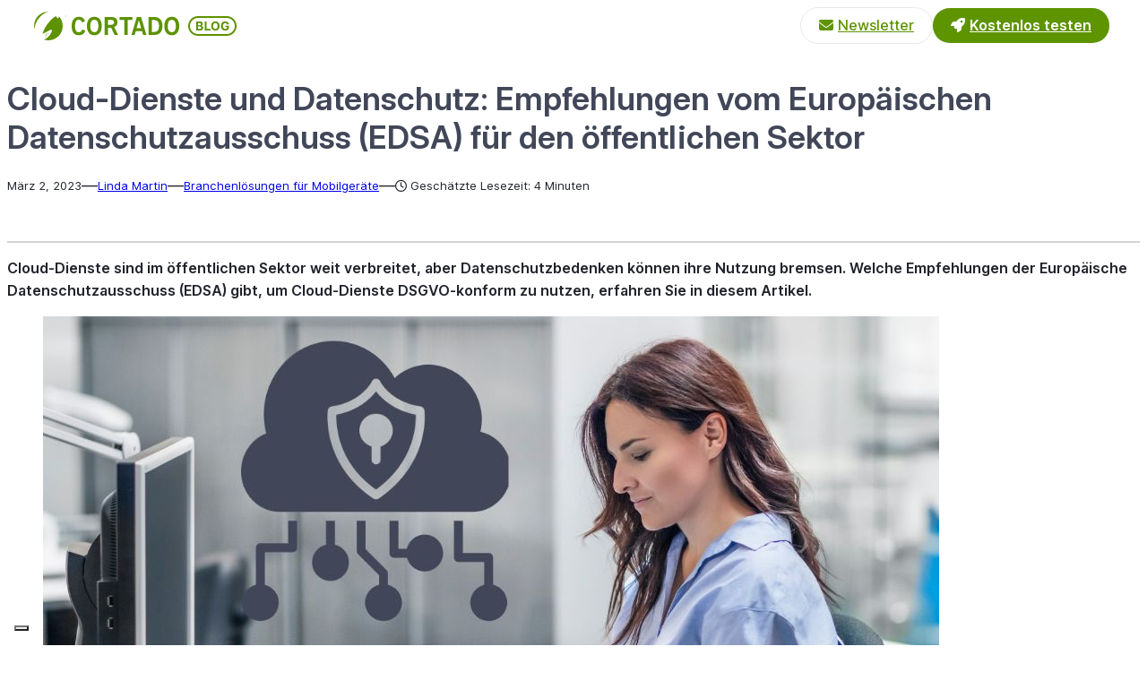

--- FILE ---
content_type: text/html; charset=UTF-8
request_url: https://blog.cortado.com/de/cloud-dienste-edsa-empfehlungen-fuer-oeffentlichen-sektor/
body_size: 22807
content:
<!DOCTYPE html>
<html lang="de-DE">
<head>
	<meta charset="UTF-8" />
				<script type="text/javascript" class="_iub_cs_skip">
				var _iub = _iub || {};
				_iub.csConfiguration = _iub.csConfiguration || {};
				_iub.csConfiguration.siteId = "1986788";
				_iub.csConfiguration.cookiePolicyId = "65906630";
							</script>
			<script class="_iub_cs_skip" src="https://cs.iubenda.com/autoblocking/1986788.js" fetchpriority="low"></script>
			<meta name="viewport" content="width=device-width, initial-scale=1" />
<meta name='robots' content='index, follow, max-image-preview:large, max-snippet:-1, max-video-preview:-1' />
<link rel="alternate" hreflang="en" href="https://blog.cortado.com/en/cloud-services-and-data-protection-for-the-public-sector/" />
<link rel="alternate" hreflang="de" href="https://blog.cortado.com/de/cloud-dienste-edsa-empfehlungen-fuer-oeffentlichen-sektor/" />
<link rel="alternate" hreflang="x-default" href="https://blog.cortado.com/en/cloud-services-and-data-protection-for-the-public-sector/" />
<!-- Google Tag Manager -->
<script>(function(w,d,s,l,i){w[l]=w[l]||[];w[l].push({'gtm.start':
new Date().getTime(),event:'gtm.js'});var f=d.getElementsByTagName(s)[0],
j=d.createElement(s),dl=l!='dataLayer'?'&l='+l:'';j.async=true;j.src=
'https://www.googletagmanager.com/gtm.js?id='+i+dl;f.parentNode.insertBefore(j,f);
})(window,document,'script','dataLayer','GTM-K8PSD6S');</script>
<!-- End Google Tag Manager -->
	<!-- This site is optimized with the Yoast SEO Premium plugin v24.1 (Yoast SEO v25.6) - https://yoast.com/wordpress/plugins/seo/ -->
	<meta name="description" content="Welche Empfehlungen gibt der Europäische Datenschutzausschuss (EDSA), um Cloud-Dienste im öffentlichen Sektor DSGVO-konform zu nutzen?" />
	<link rel="canonical" href="https://blog.cortado.com/de/cloud-dienste-edsa-empfehlungen-fuer-oeffentlichen-sektor/" />
	<meta property="og:locale" content="de_DE" />
	<meta property="og:type" content="article" />
	<meta property="og:title" content="Cloud-Dienste und Datenschutz: Empfehlungen vom Europäischen Datenschutzausschuss (EDSA) für den öffentlichen Sektor" />
	<meta property="og:description" content="Welche Empfehlungen gibt der Europäische Datenschutzausschuss (EDSA), um Cloud-Dienste im öffentlichen Sektor DSGVO-konform zu nutzen?" />
	<meta property="og:url" content="https://blog.cortado.com/de/cloud-dienste-edsa-empfehlungen-fuer-oeffentlichen-sektor/" />
	<meta property="og:site_name" content="Cortado Blog" />
	<meta property="article:published_time" content="2023-03-02T09:00:00+00:00" />
	<meta property="article:modified_time" content="2025-04-08T11:35:02+00:00" />
	<meta property="og:image" content="https://blog.cortado.com/wp-content/uploads/cloud-datenschutz-behoerden.jpg" />
	<meta property="og:image:width" content="1000" />
	<meta property="og:image:height" content="625" />
	<meta property="og:image:type" content="image/jpeg" />
	<meta name="author" content="Linda Martin" />
	<meta name="twitter:card" content="summary_large_image" />
	<meta name="twitter:label1" content="Verfasst von" />
	<meta name="twitter:data1" content="Linda Martin" />
	<meta name="twitter:label2" content="Geschätzte Lesezeit" />
	<meta name="twitter:data2" content="4 Minuten" />
	<script type="application/ld+json" class="yoast-schema-graph">{"@context":"https://schema.org","@graph":[{"@type":"Article","@id":"https://blog.cortado.com/de/cloud-dienste-edsa-empfehlungen-fuer-oeffentlichen-sektor/#article","isPartOf":{"@id":"https://blog.cortado.com/de/cloud-dienste-edsa-empfehlungen-fuer-oeffentlichen-sektor/"},"author":{"name":"Linda Martin","@id":"https://blog.cortado.com/de/#/schema/person/d5aad76933b5bb970b927006a5838794"},"headline":"Cloud-Dienste und Datenschutz: Empfehlungen vom Europäischen Datenschutzausschuss (EDSA) für den öffentlichen Sektor","datePublished":"2023-03-02T09:00:00+00:00","dateModified":"2025-04-08T11:35:02+00:00","mainEntityOfPage":{"@id":"https://blog.cortado.com/de/cloud-dienste-edsa-empfehlungen-fuer-oeffentlichen-sektor/"},"wordCount":699,"publisher":{"@id":"https://blog.cortado.com/de/#organization"},"image":{"@id":"https://blog.cortado.com/de/cloud-dienste-edsa-empfehlungen-fuer-oeffentlichen-sektor/#primaryimage"},"thumbnailUrl":"https://blog.cortado.com/wp-content/uploads/cloud-datenschutz-behoerden.jpg","keywords":["Behörden Digitalisierung"],"articleSection":["Branchenlösungen für Mobilgeräte"],"inLanguage":"de-DE"},{"@type":"WebPage","@id":"https://blog.cortado.com/de/cloud-dienste-edsa-empfehlungen-fuer-oeffentlichen-sektor/","url":"https://blog.cortado.com/de/cloud-dienste-edsa-empfehlungen-fuer-oeffentlichen-sektor/","name":"Cloud-Dienste für den öffentlichen Sektor: Was der EDSA empfiehlt","isPartOf":{"@id":"https://blog.cortado.com/de/#website"},"primaryImageOfPage":{"@id":"https://blog.cortado.com/de/cloud-dienste-edsa-empfehlungen-fuer-oeffentlichen-sektor/#primaryimage"},"image":{"@id":"https://blog.cortado.com/de/cloud-dienste-edsa-empfehlungen-fuer-oeffentlichen-sektor/#primaryimage"},"thumbnailUrl":"https://blog.cortado.com/wp-content/uploads/cloud-datenschutz-behoerden.jpg","datePublished":"2023-03-02T09:00:00+00:00","dateModified":"2025-04-08T11:35:02+00:00","description":"Welche Empfehlungen gibt der Europäische Datenschutzausschuss (EDSA), um Cloud-Dienste im öffentlichen Sektor DSGVO-konform zu nutzen?","breadcrumb":{"@id":"https://blog.cortado.com/de/cloud-dienste-edsa-empfehlungen-fuer-oeffentlichen-sektor/#breadcrumb"},"inLanguage":"de-DE","potentialAction":[{"@type":"ReadAction","target":["https://blog.cortado.com/de/cloud-dienste-edsa-empfehlungen-fuer-oeffentlichen-sektor/"]}]},{"@type":"ImageObject","inLanguage":"de-DE","@id":"https://blog.cortado.com/de/cloud-dienste-edsa-empfehlungen-fuer-oeffentlichen-sektor/#primaryimage","url":"https://blog.cortado.com/wp-content/uploads/cloud-datenschutz-behoerden.jpg","contentUrl":"https://blog.cortado.com/wp-content/uploads/cloud-datenschutz-behoerden.jpg","width":1000,"height":625,"caption":"Frau am Cloud-Arbeitsplatz"},{"@type":"BreadcrumbList","@id":"https://blog.cortado.com/de/cloud-dienste-edsa-empfehlungen-fuer-oeffentlichen-sektor/#breadcrumb","itemListElement":[{"@type":"ListItem","position":1,"name":"Home","item":"https://blog.cortado.com/de/"},{"@type":"ListItem","position":2,"name":"Cloud-Dienste und Datenschutz: Empfehlungen vom Europäischen Datenschutzausschuss (EDSA) für den öffentlichen Sektor"}]},{"@type":"WebSite","@id":"https://blog.cortado.com/de/#website","url":"https://blog.cortado.com/de/","name":"Cortado Blog","description":"News from Cortado","publisher":{"@id":"https://blog.cortado.com/de/#organization"},"potentialAction":[{"@type":"SearchAction","target":{"@type":"EntryPoint","urlTemplate":"https://blog.cortado.com/de/?s={search_term_string}"},"query-input":{"@type":"PropertyValueSpecification","valueRequired":true,"valueName":"search_term_string"}}],"inLanguage":"de-DE"},{"@type":"Organization","@id":"https://blog.cortado.com/de/#organization","name":"Cortado Blog","url":"https://blog.cortado.com/de/","logo":{"@type":"ImageObject","inLanguage":"de-DE","@id":"https://blog.cortado.com/de/#/schema/logo/image/","url":"https://blog.cortado.com/wp-content/uploads/cortado-blog-logo.svg","contentUrl":"https://blog.cortado.com/wp-content/uploads/cortado-blog-logo.svg","width":226,"height":32,"caption":"Cortado Blog"},"image":{"@id":"https://blog.cortado.com/de/#/schema/logo/image/"}},{"@type":"Person","@id":"https://blog.cortado.com/de/#/schema/person/d5aad76933b5bb970b927006a5838794","name":"Linda Martin","image":{"@type":"ImageObject","inLanguage":"de-DE","@id":"https://blog.cortado.com/de/#/schema/person/image/","url":"https://secure.gravatar.com/avatar/e1fd8a35a769ec0834eaea8ea7152ebb?s=96&d=mm&r=g","contentUrl":"https://secure.gravatar.com/avatar/e1fd8a35a769ec0834eaea8ea7152ebb?s=96&d=mm&r=g","caption":"Linda Martin"},"url":"https://blog.cortado.com/de/author/dani/"}]}</script>
	<!-- / Yoast SEO Premium plugin. -->


<title>Cloud-Dienste für den öffentlichen Sektor: Was der EDSA empfiehlt</title>
<link rel='dns-prefetch' href='//cdn.iubenda.com' />
<link rel='dns-prefetch' href='//use.fontawesome.com' />
<link rel="alternate" type="application/rss+xml" title="Cortado Blog &raquo; Feed" href="https://blog.cortado.com/de/feed/" />
<link rel="alternate" type="application/rss+xml" title="Cortado Blog &raquo; Kommentar-Feed" href="https://blog.cortado.com/de/comments/feed/" />
<link rel="alternate" type="application/rss+xml" title="Cortado Blog &raquo; Cloud-Dienste und Datenschutz: Empfehlungen vom Europäischen Datenschutzausschuss (EDSA) für den öffentlichen Sektor Kommentar-Feed" href="https://blog.cortado.com/de/cloud-dienste-edsa-empfehlungen-fuer-oeffentlichen-sektor/feed/" />
<script>
window._wpemojiSettings = {"baseUrl":"https:\/\/s.w.org\/images\/core\/emoji\/15.0.3\/72x72\/","ext":".png","svgUrl":"https:\/\/s.w.org\/images\/core\/emoji\/15.0.3\/svg\/","svgExt":".svg","source":{"concatemoji":"https:\/\/blog.cortado.com\/wp-includes\/js\/wp-emoji-release.min.js?ver=6.6.4"}};
/*! This file is auto-generated */
!function(i,n){var o,s,e;function c(e){try{var t={supportTests:e,timestamp:(new Date).valueOf()};sessionStorage.setItem(o,JSON.stringify(t))}catch(e){}}function p(e,t,n){e.clearRect(0,0,e.canvas.width,e.canvas.height),e.fillText(t,0,0);var t=new Uint32Array(e.getImageData(0,0,e.canvas.width,e.canvas.height).data),r=(e.clearRect(0,0,e.canvas.width,e.canvas.height),e.fillText(n,0,0),new Uint32Array(e.getImageData(0,0,e.canvas.width,e.canvas.height).data));return t.every(function(e,t){return e===r[t]})}function u(e,t,n){switch(t){case"flag":return n(e,"\ud83c\udff3\ufe0f\u200d\u26a7\ufe0f","\ud83c\udff3\ufe0f\u200b\u26a7\ufe0f")?!1:!n(e,"\ud83c\uddfa\ud83c\uddf3","\ud83c\uddfa\u200b\ud83c\uddf3")&&!n(e,"\ud83c\udff4\udb40\udc67\udb40\udc62\udb40\udc65\udb40\udc6e\udb40\udc67\udb40\udc7f","\ud83c\udff4\u200b\udb40\udc67\u200b\udb40\udc62\u200b\udb40\udc65\u200b\udb40\udc6e\u200b\udb40\udc67\u200b\udb40\udc7f");case"emoji":return!n(e,"\ud83d\udc26\u200d\u2b1b","\ud83d\udc26\u200b\u2b1b")}return!1}function f(e,t,n){var r="undefined"!=typeof WorkerGlobalScope&&self instanceof WorkerGlobalScope?new OffscreenCanvas(300,150):i.createElement("canvas"),a=r.getContext("2d",{willReadFrequently:!0}),o=(a.textBaseline="top",a.font="600 32px Arial",{});return e.forEach(function(e){o[e]=t(a,e,n)}),o}function t(e){var t=i.createElement("script");t.src=e,t.defer=!0,i.head.appendChild(t)}"undefined"!=typeof Promise&&(o="wpEmojiSettingsSupports",s=["flag","emoji"],n.supports={everything:!0,everythingExceptFlag:!0},e=new Promise(function(e){i.addEventListener("DOMContentLoaded",e,{once:!0})}),new Promise(function(t){var n=function(){try{var e=JSON.parse(sessionStorage.getItem(o));if("object"==typeof e&&"number"==typeof e.timestamp&&(new Date).valueOf()<e.timestamp+604800&&"object"==typeof e.supportTests)return e.supportTests}catch(e){}return null}();if(!n){if("undefined"!=typeof Worker&&"undefined"!=typeof OffscreenCanvas&&"undefined"!=typeof URL&&URL.createObjectURL&&"undefined"!=typeof Blob)try{var e="postMessage("+f.toString()+"("+[JSON.stringify(s),u.toString(),p.toString()].join(",")+"));",r=new Blob([e],{type:"text/javascript"}),a=new Worker(URL.createObjectURL(r),{name:"wpTestEmojiSupports"});return void(a.onmessage=function(e){c(n=e.data),a.terminate(),t(n)})}catch(e){}c(n=f(s,u,p))}t(n)}).then(function(e){for(var t in e)n.supports[t]=e[t],n.supports.everything=n.supports.everything&&n.supports[t],"flag"!==t&&(n.supports.everythingExceptFlag=n.supports.everythingExceptFlag&&n.supports[t]);n.supports.everythingExceptFlag=n.supports.everythingExceptFlag&&!n.supports.flag,n.DOMReady=!1,n.readyCallback=function(){n.DOMReady=!0}}).then(function(){return e}).then(function(){var e;n.supports.everything||(n.readyCallback(),(e=n.source||{}).concatemoji?t(e.concatemoji):e.wpemoji&&e.twemoji&&(t(e.twemoji),t(e.wpemoji)))}))}((window,document),window._wpemojiSettings);
</script>
<style id='wp-block-site-logo-inline-css'>
.wp-block-site-logo{box-sizing:border-box;line-height:0}.wp-block-site-logo a{display:inline-block;line-height:0}.wp-block-site-logo.is-default-size img{height:auto;width:120px}.wp-block-site-logo img{height:auto;max-width:100%}.wp-block-site-logo a,.wp-block-site-logo img{border-radius:inherit}.wp-block-site-logo.aligncenter{margin-left:auto;margin-right:auto;text-align:center}:root :where(.wp-block-site-logo.is-style-rounded){border-radius:9999px}
</style>
<style id='wp-block-navigation-link-inline-css'>
.wp-block-navigation .wp-block-navigation-item__label{overflow-wrap:break-word}.wp-block-navigation .wp-block-navigation-item__description{display:none}.link-ui-tools{border-top:1px solid #f0f0f0;padding:8px}.link-ui-block-inserter{padding-top:8px}.link-ui-block-inserter__back{margin-left:8px;text-transform:uppercase}
</style>
<link rel='stylesheet' id='wp-block-navigation-css' href='https://blog.cortado.com/wp-includes/blocks/navigation/style.min.css?ver=6.6.4' media='all' />
<style id='wp-block-group-inline-css'>
.wp-block-group{box-sizing:border-box}:where(.wp-block-group.wp-block-group-is-layout-constrained){position:relative}
</style>
<style id='wp-block-post-title-inline-css'>
.wp-block-post-title{box-sizing:border-box;word-break:break-word}.wp-block-post-title a{display:inline-block}
</style>
<style id='wp-block-post-date-inline-css'>
.wp-block-post-date{box-sizing:border-box}
</style>
<style id='wp-block-paragraph-inline-css'>
.is-small-text{font-size:.875em}.is-regular-text{font-size:1em}.is-large-text{font-size:2.25em}.is-larger-text{font-size:3em}.has-drop-cap:not(:focus):first-letter{float:left;font-size:8.4em;font-style:normal;font-weight:100;line-height:.68;margin:.05em .1em 0 0;text-transform:uppercase}body.rtl .has-drop-cap:not(:focus):first-letter{float:none;margin-left:.1em}p.has-drop-cap.has-background{overflow:hidden}:root :where(p.has-background){padding:1.25em 2.375em}:where(p.has-text-color:not(.has-link-color)) a{color:inherit}p.has-text-align-left[style*="writing-mode:vertical-lr"],p.has-text-align-right[style*="writing-mode:vertical-rl"]{rotate:180deg}
</style>
<style id='wp-block-post-terms-inline-css'>
.wp-block-post-terms{box-sizing:border-box}.wp-block-post-terms .wp-block-post-terms__separator{white-space:pre-wrap}
</style>
<style id='wp-block-separator-inline-css'>
@charset "UTF-8";.wp-block-separator{border:none;border-top:2px solid}:root :where(.wp-block-separator.is-style-dots){height:auto;line-height:1;text-align:center}:root :where(.wp-block-separator.is-style-dots):before{color:currentColor;content:"···";font-family:serif;font-size:1.5em;letter-spacing:2em;padding-left:2em}.wp-block-separator.is-style-dots{background:none!important;border:none!important}
</style>
<link rel='stylesheet' id='wp-block-image-css' href='https://blog.cortado.com/wp-includes/blocks/image/style.min.css?ver=6.6.4' media='all' />
<style id='wp-block-heading-inline-css'>
h1.has-background,h2.has-background,h3.has-background,h4.has-background,h5.has-background,h6.has-background{padding:1.25em 2.375em}h1.has-text-align-left[style*=writing-mode]:where([style*=vertical-lr]),h1.has-text-align-right[style*=writing-mode]:where([style*=vertical-rl]),h2.has-text-align-left[style*=writing-mode]:where([style*=vertical-lr]),h2.has-text-align-right[style*=writing-mode]:where([style*=vertical-rl]),h3.has-text-align-left[style*=writing-mode]:where([style*=vertical-lr]),h3.has-text-align-right[style*=writing-mode]:where([style*=vertical-rl]),h4.has-text-align-left[style*=writing-mode]:where([style*=vertical-lr]),h4.has-text-align-right[style*=writing-mode]:where([style*=vertical-rl]),h5.has-text-align-left[style*=writing-mode]:where([style*=vertical-lr]),h5.has-text-align-right[style*=writing-mode]:where([style*=vertical-rl]),h6.has-text-align-left[style*=writing-mode]:where([style*=vertical-lr]),h6.has-text-align-right[style*=writing-mode]:where([style*=vertical-rl]){rotate:180deg}
</style>
<style id='wp-block-spacer-inline-css'>
.wp-block-spacer{clear:both}
</style>
<style id='wp-block-button-inline-css'>
.wp-block-button__link{box-sizing:border-box;cursor:pointer;display:inline-block;text-align:center;word-break:break-word}.wp-block-button__link.aligncenter{text-align:center}.wp-block-button__link.alignright{text-align:right}:where(.wp-block-button__link){border-radius:9999px;box-shadow:none;padding:calc(.667em + 2px) calc(1.333em + 2px);text-decoration:none}.wp-block-button[style*=text-decoration] .wp-block-button__link{text-decoration:inherit}.wp-block-buttons>.wp-block-button.has-custom-width{max-width:none}.wp-block-buttons>.wp-block-button.has-custom-width .wp-block-button__link{width:100%}.wp-block-buttons>.wp-block-button.has-custom-font-size .wp-block-button__link{font-size:inherit}.wp-block-buttons>.wp-block-button.wp-block-button__width-25{width:calc(25% - var(--wp--style--block-gap, .5em)*.75)}.wp-block-buttons>.wp-block-button.wp-block-button__width-50{width:calc(50% - var(--wp--style--block-gap, .5em)*.5)}.wp-block-buttons>.wp-block-button.wp-block-button__width-75{width:calc(75% - var(--wp--style--block-gap, .5em)*.25)}.wp-block-buttons>.wp-block-button.wp-block-button__width-100{flex-basis:100%;width:100%}.wp-block-buttons.is-vertical>.wp-block-button.wp-block-button__width-25{width:25%}.wp-block-buttons.is-vertical>.wp-block-button.wp-block-button__width-50{width:50%}.wp-block-buttons.is-vertical>.wp-block-button.wp-block-button__width-75{width:75%}.wp-block-button.is-style-squared,.wp-block-button__link.wp-block-button.is-style-squared{border-radius:0}.wp-block-button.no-border-radius,.wp-block-button__link.no-border-radius{border-radius:0!important}:root :where(.wp-block-button .wp-block-button__link.is-style-outline),:root :where(.wp-block-button.is-style-outline>.wp-block-button__link){border:2px solid;padding:.667em 1.333em}:root :where(.wp-block-button .wp-block-button__link.is-style-outline:not(.has-text-color)),:root :where(.wp-block-button.is-style-outline>.wp-block-button__link:not(.has-text-color)){color:currentColor}:root :where(.wp-block-button .wp-block-button__link.is-style-outline:not(.has-background)),:root :where(.wp-block-button.is-style-outline>.wp-block-button__link:not(.has-background)){background-color:initial;background-image:none}
</style>
<style id='wp-block-buttons-inline-css'>
.wp-block-buttons.is-vertical{flex-direction:column}.wp-block-buttons.is-vertical>.wp-block-button:last-child{margin-bottom:0}.wp-block-buttons>.wp-block-button{display:inline-block;margin:0}.wp-block-buttons.is-content-justification-left{justify-content:flex-start}.wp-block-buttons.is-content-justification-left.is-vertical{align-items:flex-start}.wp-block-buttons.is-content-justification-center{justify-content:center}.wp-block-buttons.is-content-justification-center.is-vertical{align-items:center}.wp-block-buttons.is-content-justification-right{justify-content:flex-end}.wp-block-buttons.is-content-justification-right.is-vertical{align-items:flex-end}.wp-block-buttons.is-content-justification-space-between{justify-content:space-between}.wp-block-buttons.aligncenter{text-align:center}.wp-block-buttons:not(.is-content-justification-space-between,.is-content-justification-right,.is-content-justification-left,.is-content-justification-center) .wp-block-button.aligncenter{margin-left:auto;margin-right:auto;width:100%}.wp-block-buttons[style*=text-decoration] .wp-block-button,.wp-block-buttons[style*=text-decoration] .wp-block-button__link{text-decoration:inherit}.wp-block-buttons.has-custom-font-size .wp-block-button__link{font-size:inherit}.wp-block-button.aligncenter{text-align:center}
</style>
<style id='wp-block-media-text-inline-css'>
.wp-block-media-text{box-sizing:border-box;
  /*!rtl:begin:ignore*/direction:ltr;
  /*!rtl:end:ignore*/display:grid;grid-template-columns:50% 1fr;grid-template-rows:auto}.wp-block-media-text.has-media-on-the-right{grid-template-columns:1fr 50%}.wp-block-media-text.is-vertically-aligned-top>.wp-block-media-text__content,.wp-block-media-text.is-vertically-aligned-top>.wp-block-media-text__media{align-self:start}.wp-block-media-text.is-vertically-aligned-center>.wp-block-media-text__content,.wp-block-media-text.is-vertically-aligned-center>.wp-block-media-text__media,.wp-block-media-text>.wp-block-media-text__content,.wp-block-media-text>.wp-block-media-text__media{align-self:center}.wp-block-media-text.is-vertically-aligned-bottom>.wp-block-media-text__content,.wp-block-media-text.is-vertically-aligned-bottom>.wp-block-media-text__media{align-self:end}.wp-block-media-text>.wp-block-media-text__media{
  /*!rtl:begin:ignore*/grid-column:1;grid-row:1;
  /*!rtl:end:ignore*/margin:0}.wp-block-media-text>.wp-block-media-text__content{direction:ltr;
  /*!rtl:begin:ignore*/grid-column:2;grid-row:1;
  /*!rtl:end:ignore*/padding:0 8%;word-break:break-word}.wp-block-media-text.has-media-on-the-right>.wp-block-media-text__media{
  /*!rtl:begin:ignore*/grid-column:2;grid-row:1
  /*!rtl:end:ignore*/}.wp-block-media-text.has-media-on-the-right>.wp-block-media-text__content{
  /*!rtl:begin:ignore*/grid-column:1;grid-row:1
  /*!rtl:end:ignore*/}.wp-block-media-text__media img,.wp-block-media-text__media video{height:auto;max-width:unset;vertical-align:middle;width:100%}.wp-block-media-text.is-image-fill>.wp-block-media-text__media{background-size:cover;height:100%;min-height:250px}.wp-block-media-text.is-image-fill>.wp-block-media-text__media>a{display:block;height:100%}.wp-block-media-text.is-image-fill>.wp-block-media-text__media img{height:1px;margin:-1px;overflow:hidden;padding:0;position:absolute;width:1px;clip:rect(0,0,0,0);border:0}@media (max-width:600px){.wp-block-media-text.is-stacked-on-mobile{grid-template-columns:100%!important}.wp-block-media-text.is-stacked-on-mobile>.wp-block-media-text__media{grid-column:1;grid-row:1}.wp-block-media-text.is-stacked-on-mobile>.wp-block-media-text__content{grid-column:1;grid-row:2}}
</style>
<style id='wp-block-post-navigation-link-inline-css'>
.wp-block-post-navigation-link .wp-block-post-navigation-link__arrow-previous{display:inline-block;margin-right:1ch}.wp-block-post-navigation-link .wp-block-post-navigation-link__arrow-previous:not(.is-arrow-chevron){transform:scaleX(1)}.wp-block-post-navigation-link .wp-block-post-navigation-link__arrow-next{display:inline-block;margin-left:1ch}.wp-block-post-navigation-link .wp-block-post-navigation-link__arrow-next:not(.is-arrow-chevron){transform:scaleX(1)}.wp-block-post-navigation-link.has-text-align-left[style*="writing-mode: vertical-lr"],.wp-block-post-navigation-link.has-text-align-right[style*="writing-mode: vertical-rl"]{rotate:180deg}
</style>
<style id='wp-block-columns-inline-css'>
.wp-block-columns{align-items:normal!important;box-sizing:border-box;display:flex;flex-wrap:wrap!important}@media (min-width:782px){.wp-block-columns{flex-wrap:nowrap!important}}.wp-block-columns.are-vertically-aligned-top{align-items:flex-start}.wp-block-columns.are-vertically-aligned-center{align-items:center}.wp-block-columns.are-vertically-aligned-bottom{align-items:flex-end}@media (max-width:781px){.wp-block-columns:not(.is-not-stacked-on-mobile)>.wp-block-column{flex-basis:100%!important}}@media (min-width:782px){.wp-block-columns:not(.is-not-stacked-on-mobile)>.wp-block-column{flex-basis:0;flex-grow:1}.wp-block-columns:not(.is-not-stacked-on-mobile)>.wp-block-column[style*=flex-basis]{flex-grow:0}}.wp-block-columns.is-not-stacked-on-mobile{flex-wrap:nowrap!important}.wp-block-columns.is-not-stacked-on-mobile>.wp-block-column{flex-basis:0;flex-grow:1}.wp-block-columns.is-not-stacked-on-mobile>.wp-block-column[style*=flex-basis]{flex-grow:0}:where(.wp-block-columns){margin-bottom:1.75em}:where(.wp-block-columns.has-background){padding:1.25em 2.375em}.wp-block-column{flex-grow:1;min-width:0;overflow-wrap:break-word;word-break:break-word}.wp-block-column.is-vertically-aligned-top{align-self:flex-start}.wp-block-column.is-vertically-aligned-center{align-self:center}.wp-block-column.is-vertically-aligned-bottom{align-self:flex-end}.wp-block-column.is-vertically-aligned-stretch{align-self:stretch}.wp-block-column.is-vertically-aligned-bottom,.wp-block-column.is-vertically-aligned-center,.wp-block-column.is-vertically-aligned-top{width:100%}
</style>
<style id='wp-block-comments-inline-css'>
.wp-block-post-comments{box-sizing:border-box}.wp-block-post-comments .alignleft{float:left}.wp-block-post-comments .alignright{float:right}.wp-block-post-comments .navigation:after{clear:both;content:"";display:table}.wp-block-post-comments .commentlist{clear:both;list-style:none;margin:0;padding:0}.wp-block-post-comments .commentlist .comment{min-height:2.25em;padding-left:3.25em}.wp-block-post-comments .commentlist .comment p{font-size:1em;line-height:1.8;margin:1em 0}.wp-block-post-comments .commentlist .children{list-style:none;margin:0;padding:0}.wp-block-post-comments .comment-author{line-height:1.5}.wp-block-post-comments .comment-author .avatar{border-radius:1.5em;display:block;float:left;height:2.5em;margin-right:.75em;margin-top:.5em;width:2.5em}.wp-block-post-comments .comment-author cite{font-style:normal}.wp-block-post-comments .comment-meta{font-size:.875em;line-height:1.5}.wp-block-post-comments .comment-meta b{font-weight:400}.wp-block-post-comments .comment-meta .comment-awaiting-moderation{display:block;margin-bottom:1em;margin-top:1em}.wp-block-post-comments .comment-body .commentmetadata{font-size:.875em}.wp-block-post-comments .comment-form-author label,.wp-block-post-comments .comment-form-comment label,.wp-block-post-comments .comment-form-email label,.wp-block-post-comments .comment-form-url label{display:block;margin-bottom:.25em}.wp-block-post-comments .comment-form input:not([type=submit]):not([type=checkbox]),.wp-block-post-comments .comment-form textarea{box-sizing:border-box;display:block;width:100%}.wp-block-post-comments .comment-form-cookies-consent{display:flex;gap:.25em}.wp-block-post-comments .comment-form-cookies-consent #wp-comment-cookies-consent{margin-top:.35em}.wp-block-post-comments .comment-reply-title{margin-bottom:0}.wp-block-post-comments .comment-reply-title :where(small){font-size:var(--wp--preset--font-size--medium,smaller);margin-left:.5em}.wp-block-post-comments .reply{font-size:.875em;margin-bottom:1.4em}.wp-block-post-comments input:not([type=submit]),.wp-block-post-comments textarea{border:1px solid #949494;font-family:inherit;font-size:1em}.wp-block-post-comments input:not([type=submit]):not([type=checkbox]),.wp-block-post-comments textarea{padding:calc(.667em + 2px)}:where(.wp-block-post-comments input[type=submit]){border:none}
</style>
<link rel='stylesheet' id='wp-block-social-links-css' href='https://blog.cortado.com/wp-includes/blocks/social-links/style.min.css?ver=6.6.4' media='all' />
<style id='iubenda-inline-styles-from-embed-inline-css'>

  @media (min-width: 640px) {
    div#iubenda-cs-banner.iubenda-cs-default-floating.iubenda-cs-center:not(.iubenda-cs-top):not(.iubenda-cs-bottom)
      .iubenda-cs-container {
      width: 640px !important;
    }
  }

</style>
<style id='wp-emoji-styles-inline-css'>

	img.wp-smiley, img.emoji {
		display: inline !important;
		border: none !important;
		box-shadow: none !important;
		height: 1em !important;
		width: 1em !important;
		margin: 0 0.07em !important;
		vertical-align: -0.1em !important;
		background: none !important;
		padding: 0 !important;
	}
</style>
<style id='wp-block-library-inline-css'>
:root{--wp-admin-theme-color:#007cba;--wp-admin-theme-color--rgb:0,124,186;--wp-admin-theme-color-darker-10:#006ba1;--wp-admin-theme-color-darker-10--rgb:0,107,161;--wp-admin-theme-color-darker-20:#005a87;--wp-admin-theme-color-darker-20--rgb:0,90,135;--wp-admin-border-width-focus:2px;--wp-block-synced-color:#7a00df;--wp-block-synced-color--rgb:122,0,223;--wp-bound-block-color:var(--wp-block-synced-color)}@media (min-resolution:192dpi){:root{--wp-admin-border-width-focus:1.5px}}.wp-element-button{cursor:pointer}:root{--wp--preset--font-size--normal:16px;--wp--preset--font-size--huge:42px}:root .has-very-light-gray-background-color{background-color:#eee}:root .has-very-dark-gray-background-color{background-color:#313131}:root .has-very-light-gray-color{color:#eee}:root .has-very-dark-gray-color{color:#313131}:root .has-vivid-green-cyan-to-vivid-cyan-blue-gradient-background{background:linear-gradient(135deg,#00d084,#0693e3)}:root .has-purple-crush-gradient-background{background:linear-gradient(135deg,#34e2e4,#4721fb 50%,#ab1dfe)}:root .has-hazy-dawn-gradient-background{background:linear-gradient(135deg,#faaca8,#dad0ec)}:root .has-subdued-olive-gradient-background{background:linear-gradient(135deg,#fafae1,#67a671)}:root .has-atomic-cream-gradient-background{background:linear-gradient(135deg,#fdd79a,#004a59)}:root .has-nightshade-gradient-background{background:linear-gradient(135deg,#330968,#31cdcf)}:root .has-midnight-gradient-background{background:linear-gradient(135deg,#020381,#2874fc)}.has-regular-font-size{font-size:1em}.has-larger-font-size{font-size:2.625em}.has-normal-font-size{font-size:var(--wp--preset--font-size--normal)}.has-huge-font-size{font-size:var(--wp--preset--font-size--huge)}.has-text-align-center{text-align:center}.has-text-align-left{text-align:left}.has-text-align-right{text-align:right}#end-resizable-editor-section{display:none}.aligncenter{clear:both}.items-justified-left{justify-content:flex-start}.items-justified-center{justify-content:center}.items-justified-right{justify-content:flex-end}.items-justified-space-between{justify-content:space-between}.screen-reader-text{border:0;clip:rect(1px,1px,1px,1px);clip-path:inset(50%);height:1px;margin:-1px;overflow:hidden;padding:0;position:absolute;width:1px;word-wrap:normal!important}.screen-reader-text:focus{background-color:#ddd;clip:auto!important;clip-path:none;color:#444;display:block;font-size:1em;height:auto;left:5px;line-height:normal;padding:15px 23px 14px;text-decoration:none;top:5px;width:auto;z-index:100000}html :where(.has-border-color){border-style:solid}html :where([style*=border-top-color]){border-top-style:solid}html :where([style*=border-right-color]){border-right-style:solid}html :where([style*=border-bottom-color]){border-bottom-style:solid}html :where([style*=border-left-color]){border-left-style:solid}html :where([style*=border-width]){border-style:solid}html :where([style*=border-top-width]){border-top-style:solid}html :where([style*=border-right-width]){border-right-style:solid}html :where([style*=border-bottom-width]){border-bottom-style:solid}html :where([style*=border-left-width]){border-left-style:solid}html :where(img[class*=wp-image-]){height:auto;max-width:100%}:where(figure){margin:0 0 1em}html :where(.is-position-sticky){--wp-admin--admin-bar--position-offset:var(--wp-admin--admin-bar--height,0px)}@media screen and (max-width:600px){html :where(.is-position-sticky){--wp-admin--admin-bar--position-offset:0px}}
</style>
<style id='font-awesome-svg-styles-default-inline-css'>
.svg-inline--fa {
  display: inline-block;
  height: 1em;
  overflow: visible;
  vertical-align: -.125em;
}
</style>
<link rel='stylesheet' id='font-awesome-svg-styles-css' href='https://blog.cortado.com/wp-content/uploads/font-awesome/v6.4.0/css/svg-with-js.css' media='all' />
<style id='font-awesome-svg-styles-inline-css'>
   .wp-block-font-awesome-icon svg::before,
   .wp-rich-text-font-awesome-icon svg::before {content: unset;}
</style>
<style id='global-styles-inline-css'>
:root{--wp--preset--aspect-ratio--square: 1;--wp--preset--aspect-ratio--4-3: 4/3;--wp--preset--aspect-ratio--3-4: 3/4;--wp--preset--aspect-ratio--3-2: 3/2;--wp--preset--aspect-ratio--2-3: 2/3;--wp--preset--aspect-ratio--16-9: 16/9;--wp--preset--aspect-ratio--9-16: 9/16;--wp--preset--color--black: #000000;--wp--preset--color--cyan-bluish-gray: #abb8c3;--wp--preset--color--white: #ffffff;--wp--preset--color--pale-pink: #f78da7;--wp--preset--color--vivid-red: #cf2e2e;--wp--preset--color--luminous-vivid-orange: #ff6900;--wp--preset--color--luminous-vivid-amber: #fcb900;--wp--preset--color--light-green-cyan: #7bdcb5;--wp--preset--color--vivid-green-cyan: #00d084;--wp--preset--color--pale-cyan-blue: #8ed1fc;--wp--preset--color--vivid-cyan-blue: #0693e3;--wp--preset--color--vivid-purple: #9b51e0;--wp--preset--color--base: #ffffff;--wp--preset--color--contrast: #21242c;--wp--preset--color--primary: #5d9200;--wp--preset--color--secondary: #414758;--wp--preset--color--neutral: #f1f1f4;--wp--preset--gradient--vivid-cyan-blue-to-vivid-purple: linear-gradient(135deg,rgba(6,147,227,1) 0%,rgb(155,81,224) 100%);--wp--preset--gradient--light-green-cyan-to-vivid-green-cyan: linear-gradient(135deg,rgb(122,220,180) 0%,rgb(0,208,130) 100%);--wp--preset--gradient--luminous-vivid-amber-to-luminous-vivid-orange: linear-gradient(135deg,rgba(252,185,0,1) 0%,rgba(255,105,0,1) 100%);--wp--preset--gradient--luminous-vivid-orange-to-vivid-red: linear-gradient(135deg,rgba(255,105,0,1) 0%,rgb(207,46,46) 100%);--wp--preset--gradient--very-light-gray-to-cyan-bluish-gray: linear-gradient(135deg,rgb(238,238,238) 0%,rgb(169,184,195) 100%);--wp--preset--gradient--cool-to-warm-spectrum: linear-gradient(135deg,rgb(74,234,220) 0%,rgb(151,120,209) 20%,rgb(207,42,186) 40%,rgb(238,44,130) 60%,rgb(251,105,98) 80%,rgb(254,248,76) 100%);--wp--preset--gradient--blush-light-purple: linear-gradient(135deg,rgb(255,206,236) 0%,rgb(152,150,240) 100%);--wp--preset--gradient--blush-bordeaux: linear-gradient(135deg,rgb(254,205,165) 0%,rgb(254,45,45) 50%,rgb(107,0,62) 100%);--wp--preset--gradient--luminous-dusk: linear-gradient(135deg,rgb(255,203,112) 0%,rgb(199,81,192) 50%,rgb(65,88,208) 100%);--wp--preset--gradient--pale-ocean: linear-gradient(135deg,rgb(255,245,203) 0%,rgb(182,227,212) 50%,rgb(51,167,181) 100%);--wp--preset--gradient--electric-grass: linear-gradient(135deg,rgb(202,248,128) 0%,rgb(113,206,126) 100%);--wp--preset--gradient--midnight: linear-gradient(135deg,rgb(2,3,129) 0%,rgb(40,116,252) 100%);--wp--preset--gradient--primary-contrast: linear-gradient(135deg,rgb(74,117,0) 0%,rgb(142,191,69) 100%);--wp--preset--font-size--small: 18px;--wp--preset--font-size--medium: clamp(18px, 1.125rem + ((1vw - 3.2px) * 0.227), 20px);--wp--preset--font-size--large: clamp(20px, 1.25rem + ((1vw - 3.2px) * 0.455), 24px);--wp--preset--font-size--x-large: clamp(24px, 1.5rem + ((1vw - 3.2px) * 0.682), 30px);--wp--preset--font-size--x-small: 16px;--wp--preset--font-size--max-36: clamp(30px, 1.875rem + ((1vw - 3.2px) * 0.682), 36px);--wp--preset--font-size--max-48: clamp(36px, 2.25rem + ((1vw - 3.2px) * 1.364), 48px);--wp--preset--font-size--max-60: clamp(42px, 2.625rem + ((1vw - 3.2px) * 2.045), 60px);--wp--preset--font-size--max-72: clamp(48px, 3rem + ((1vw - 3.2px) * 2.727), 72px);--wp--preset--font-family--primary: Inter, sans-serif;--wp--preset--font-family--monospace: monospace;--wp--preset--spacing--20: 0.44rem;--wp--preset--spacing--30: 0.67rem;--wp--preset--spacing--40: 1rem;--wp--preset--spacing--50: 1.5rem;--wp--preset--spacing--60: 2.25rem;--wp--preset--spacing--70: 3.38rem;--wp--preset--spacing--80: 5.06rem;--wp--preset--spacing--x-small: 20px;--wp--preset--spacing--small: clamp(30px, 4vw, 40px);--wp--preset--spacing--medium: clamp(40px, 6vw, 60px);--wp--preset--spacing--large: clamp(50px, 8vw, 80px);--wp--preset--spacing--x-large: clamp(60px, 10vw, 100px);--wp--preset--shadow--natural: 6px 6px 9px rgba(0, 0, 0, 0.2);--wp--preset--shadow--deep: 12px 12px 50px rgba(0, 0, 0, 0.4);--wp--preset--shadow--sharp: 6px 6px 0px rgba(0, 0, 0, 0.2);--wp--preset--shadow--outlined: 6px 6px 0px -3px rgba(255, 255, 255, 1), 6px 6px rgba(0, 0, 0, 1);--wp--preset--shadow--crisp: 6px 6px 0px rgba(0, 0, 0, 1);--wp--preset--shadow--light: 0 0 50px rgb(0 0 0 / 10%);;--wp--preset--shadow--solid: 5px 5px currentColor;--wp--custom--font-weight--thin: 100;--wp--custom--font-weight--extra-light: 200;--wp--custom--font-weight--light: 300;--wp--custom--font-weight--regular: 400;--wp--custom--font-weight--medium: 500;--wp--custom--font-weight--semi-bold: 600;--wp--custom--font-weight--bold: 700;--wp--custom--font-weight--extra-bold: 800;--wp--custom--font-weight--black: 900;--wp--custom--line-height--body: 1.6;--wp--custom--line-height--heading: 1.2;--wp--custom--line-height--medium: 1.4;--wp--custom--line-height--one: 1;--wp--custom--spacing--gap: 30px;}.wp-block-button .wp-block-button__link{--wp--preset--color--custom-green-solid: #5d9200;--wp--preset--color--custom-green-text: #518000;--wp--preset--spacing--x-small: 10px;--wp--preset--spacing--small: 15px;--wp--preset--spacing--medium: 20px;--wp--preset--spacing--large: 30px;--wp--preset--spacing--x-large: 40px;}:root { --wp--style--global--content-size: 640px;--wp--style--global--wide-size: 1200px; }:where(body) { margin: 0; }.wp-site-blocks { padding-top: var(--wp--style--root--padding-top); padding-bottom: var(--wp--style--root--padding-bottom); }.has-global-padding { padding-right: var(--wp--style--root--padding-right); padding-left: var(--wp--style--root--padding-left); }.has-global-padding > .alignfull { margin-right: calc(var(--wp--style--root--padding-right) * -1); margin-left: calc(var(--wp--style--root--padding-left) * -1); }.has-global-padding :where(:not(.alignfull.is-layout-flow) > .has-global-padding:not(.wp-block-block, .alignfull)) { padding-right: 0; padding-left: 0; }.has-global-padding :where(:not(.alignfull.is-layout-flow) > .has-global-padding:not(.wp-block-block, .alignfull)) > .alignfull { margin-left: 0; margin-right: 0; }.wp-site-blocks > .alignleft { float: left; margin-right: 2em; }.wp-site-blocks > .alignright { float: right; margin-left: 2em; }.wp-site-blocks > .aligncenter { justify-content: center; margin-left: auto; margin-right: auto; }:where(.wp-site-blocks) > * { margin-block-start: 30px; margin-block-end: 0; }:where(.wp-site-blocks) > :first-child { margin-block-start: 0; }:where(.wp-site-blocks) > :last-child { margin-block-end: 0; }:root { --wp--style--block-gap: 30px; }:root :where(.is-layout-flow) > :first-child{margin-block-start: 0;}:root :where(.is-layout-flow) > :last-child{margin-block-end: 0;}:root :where(.is-layout-flow) > *{margin-block-start: 30px;margin-block-end: 0;}:root :where(.is-layout-constrained) > :first-child{margin-block-start: 0;}:root :where(.is-layout-constrained) > :last-child{margin-block-end: 0;}:root :where(.is-layout-constrained) > *{margin-block-start: 30px;margin-block-end: 0;}:root :where(.is-layout-flex){gap: 30px;}:root :where(.is-layout-grid){gap: 30px;}.is-layout-flow > .alignleft{float: left;margin-inline-start: 0;margin-inline-end: 2em;}.is-layout-flow > .alignright{float: right;margin-inline-start: 2em;margin-inline-end: 0;}.is-layout-flow > .aligncenter{margin-left: auto !important;margin-right: auto !important;}.is-layout-constrained > .alignleft{float: left;margin-inline-start: 0;margin-inline-end: 2em;}.is-layout-constrained > .alignright{float: right;margin-inline-start: 2em;margin-inline-end: 0;}.is-layout-constrained > .aligncenter{margin-left: auto !important;margin-right: auto !important;}.is-layout-constrained > :where(:not(.alignleft):not(.alignright):not(.alignfull)){max-width: var(--wp--style--global--content-size);margin-left: auto !important;margin-right: auto !important;}.is-layout-constrained > .alignwide{max-width: var(--wp--style--global--wide-size);}body .is-layout-flex{display: flex;}.is-layout-flex{flex-wrap: wrap;align-items: center;}.is-layout-flex > :is(*, div){margin: 0;}body .is-layout-grid{display: grid;}.is-layout-grid > :is(*, div){margin: 0;}body{background-color: var(--wp--preset--color--base);color: var(--wp--preset--color--contrast);font-family: var(--wp--preset--font-family--primary);font-size: var(--wp--preset--font-size--x-small);font-weight: var(--wp--custom--font-weight--regular);line-height: var(--wp--custom--line-height--body);--wp--style--root--padding-top: 0px;--wp--style--root--padding-right: 30px;--wp--style--root--padding-bottom: 0px;--wp--style--root--padding-left: 30px;}a:where(:not(.wp-element-button)){color: var(--wp--preset--color--contrast);text-decoration: none;}h1, h2, h3, h4, h5, h6{color: #414758;font-style: normal;font-weight: 600;line-height: var(--wp--custom--line-height--heading);}h1{font-size: var(--wp--preset--font-size--max-36);}h2{font-size: var(--wp--preset--font-size--x-large);}h3{font-size: var(--wp--preset--font-size--large);}h4{font-size: var(--wp--preset--font-size--medium);}h5{font-size: var(--wp--preset--font-size--small);}h6{font-size: var(--wp--preset--font-size--small);}:root :where(.wp-element-button, .wp-block-button__link){background-color: var(--wp--preset--color--primary);border-radius: 5px;border-width: 0;color: var(--wp--preset--color--base);font-family: inherit;font-size: var(--wp--preset--font-size--x-small);font-weight: var(--wp--custom--font-weight--regular);line-height: inherit;padding-top: 15px;padding-right: 30px;padding-bottom: 15px;padding-left: 30px;text-decoration: none;}:root :where(.wp-element-caption, .wp-block-audio figcaption, .wp-block-embed figcaption, .wp-block-gallery figcaption, .wp-block-image figcaption, .wp-block-table figcaption, .wp-block-video figcaption){font-size: var(--wp--preset--font-size--small);margin-top: 10px;margin-bottom: 0px;}cite{font-size: var(--wp--preset--font-size--small);font-style: inherit;}.has-black-color{color: var(--wp--preset--color--black) !important;}.has-cyan-bluish-gray-color{color: var(--wp--preset--color--cyan-bluish-gray) !important;}.has-white-color{color: var(--wp--preset--color--white) !important;}.has-pale-pink-color{color: var(--wp--preset--color--pale-pink) !important;}.has-vivid-red-color{color: var(--wp--preset--color--vivid-red) !important;}.has-luminous-vivid-orange-color{color: var(--wp--preset--color--luminous-vivid-orange) !important;}.has-luminous-vivid-amber-color{color: var(--wp--preset--color--luminous-vivid-amber) !important;}.has-light-green-cyan-color{color: var(--wp--preset--color--light-green-cyan) !important;}.has-vivid-green-cyan-color{color: var(--wp--preset--color--vivid-green-cyan) !important;}.has-pale-cyan-blue-color{color: var(--wp--preset--color--pale-cyan-blue) !important;}.has-vivid-cyan-blue-color{color: var(--wp--preset--color--vivid-cyan-blue) !important;}.has-vivid-purple-color{color: var(--wp--preset--color--vivid-purple) !important;}.has-base-color{color: var(--wp--preset--color--base) !important;}.has-contrast-color{color: var(--wp--preset--color--contrast) !important;}.has-primary-color{color: var(--wp--preset--color--primary) !important;}.has-secondary-color{color: var(--wp--preset--color--secondary) !important;}.has-neutral-color{color: var(--wp--preset--color--neutral) !important;}.has-black-background-color{background-color: var(--wp--preset--color--black) !important;}.has-cyan-bluish-gray-background-color{background-color: var(--wp--preset--color--cyan-bluish-gray) !important;}.has-white-background-color{background-color: var(--wp--preset--color--white) !important;}.has-pale-pink-background-color{background-color: var(--wp--preset--color--pale-pink) !important;}.has-vivid-red-background-color{background-color: var(--wp--preset--color--vivid-red) !important;}.has-luminous-vivid-orange-background-color{background-color: var(--wp--preset--color--luminous-vivid-orange) !important;}.has-luminous-vivid-amber-background-color{background-color: var(--wp--preset--color--luminous-vivid-amber) !important;}.has-light-green-cyan-background-color{background-color: var(--wp--preset--color--light-green-cyan) !important;}.has-vivid-green-cyan-background-color{background-color: var(--wp--preset--color--vivid-green-cyan) !important;}.has-pale-cyan-blue-background-color{background-color: var(--wp--preset--color--pale-cyan-blue) !important;}.has-vivid-cyan-blue-background-color{background-color: var(--wp--preset--color--vivid-cyan-blue) !important;}.has-vivid-purple-background-color{background-color: var(--wp--preset--color--vivid-purple) !important;}.has-base-background-color{background-color: var(--wp--preset--color--base) !important;}.has-contrast-background-color{background-color: var(--wp--preset--color--contrast) !important;}.has-primary-background-color{background-color: var(--wp--preset--color--primary) !important;}.has-secondary-background-color{background-color: var(--wp--preset--color--secondary) !important;}.has-neutral-background-color{background-color: var(--wp--preset--color--neutral) !important;}.has-black-border-color{border-color: var(--wp--preset--color--black) !important;}.has-cyan-bluish-gray-border-color{border-color: var(--wp--preset--color--cyan-bluish-gray) !important;}.has-white-border-color{border-color: var(--wp--preset--color--white) !important;}.has-pale-pink-border-color{border-color: var(--wp--preset--color--pale-pink) !important;}.has-vivid-red-border-color{border-color: var(--wp--preset--color--vivid-red) !important;}.has-luminous-vivid-orange-border-color{border-color: var(--wp--preset--color--luminous-vivid-orange) !important;}.has-luminous-vivid-amber-border-color{border-color: var(--wp--preset--color--luminous-vivid-amber) !important;}.has-light-green-cyan-border-color{border-color: var(--wp--preset--color--light-green-cyan) !important;}.has-vivid-green-cyan-border-color{border-color: var(--wp--preset--color--vivid-green-cyan) !important;}.has-pale-cyan-blue-border-color{border-color: var(--wp--preset--color--pale-cyan-blue) !important;}.has-vivid-cyan-blue-border-color{border-color: var(--wp--preset--color--vivid-cyan-blue) !important;}.has-vivid-purple-border-color{border-color: var(--wp--preset--color--vivid-purple) !important;}.has-base-border-color{border-color: var(--wp--preset--color--base) !important;}.has-contrast-border-color{border-color: var(--wp--preset--color--contrast) !important;}.has-primary-border-color{border-color: var(--wp--preset--color--primary) !important;}.has-secondary-border-color{border-color: var(--wp--preset--color--secondary) !important;}.has-neutral-border-color{border-color: var(--wp--preset--color--neutral) !important;}.has-vivid-cyan-blue-to-vivid-purple-gradient-background{background: var(--wp--preset--gradient--vivid-cyan-blue-to-vivid-purple) !important;}.has-light-green-cyan-to-vivid-green-cyan-gradient-background{background: var(--wp--preset--gradient--light-green-cyan-to-vivid-green-cyan) !important;}.has-luminous-vivid-amber-to-luminous-vivid-orange-gradient-background{background: var(--wp--preset--gradient--luminous-vivid-amber-to-luminous-vivid-orange) !important;}.has-luminous-vivid-orange-to-vivid-red-gradient-background{background: var(--wp--preset--gradient--luminous-vivid-orange-to-vivid-red) !important;}.has-very-light-gray-to-cyan-bluish-gray-gradient-background{background: var(--wp--preset--gradient--very-light-gray-to-cyan-bluish-gray) !important;}.has-cool-to-warm-spectrum-gradient-background{background: var(--wp--preset--gradient--cool-to-warm-spectrum) !important;}.has-blush-light-purple-gradient-background{background: var(--wp--preset--gradient--blush-light-purple) !important;}.has-blush-bordeaux-gradient-background{background: var(--wp--preset--gradient--blush-bordeaux) !important;}.has-luminous-dusk-gradient-background{background: var(--wp--preset--gradient--luminous-dusk) !important;}.has-pale-ocean-gradient-background{background: var(--wp--preset--gradient--pale-ocean) !important;}.has-electric-grass-gradient-background{background: var(--wp--preset--gradient--electric-grass) !important;}.has-midnight-gradient-background{background: var(--wp--preset--gradient--midnight) !important;}.has-primary-contrast-gradient-background{background: var(--wp--preset--gradient--primary-contrast) !important;}.has-small-font-size{font-size: var(--wp--preset--font-size--small) !important;}.has-medium-font-size{font-size: var(--wp--preset--font-size--medium) !important;}.has-large-font-size{font-size: var(--wp--preset--font-size--large) !important;}.has-x-large-font-size{font-size: var(--wp--preset--font-size--x-large) !important;}.has-x-small-font-size{font-size: var(--wp--preset--font-size--x-small) !important;}.has-max-36-font-size{font-size: var(--wp--preset--font-size--max-36) !important;}.has-max-48-font-size{font-size: var(--wp--preset--font-size--max-48) !important;}.has-max-60-font-size{font-size: var(--wp--preset--font-size--max-60) !important;}.has-max-72-font-size{font-size: var(--wp--preset--font-size--max-72) !important;}.has-primary-font-family{font-family: var(--wp--preset--font-family--primary) !important;}.has-monospace-font-family{font-family: var(--wp--preset--font-family--monospace) !important;}.wp-block-button .wp-block-button__link.has-custom-green-solid-color{color: var(--wp--preset--color--custom-green-solid) !important;}.wp-block-button .wp-block-button__link.has-custom-green-text-color{color: var(--wp--preset--color--custom-green-text) !important;}.wp-block-button .wp-block-button__link.has-custom-green-solid-background-color{background-color: var(--wp--preset--color--custom-green-solid) !important;}.wp-block-button .wp-block-button__link.has-custom-green-text-background-color{background-color: var(--wp--preset--color--custom-green-text) !important;}.wp-block-button .wp-block-button__link.has-custom-green-solid-border-color{border-color: var(--wp--preset--color--custom-green-solid) !important;}.wp-block-button .wp-block-button__link.has-custom-green-text-border-color{border-color: var(--wp--preset--color--custom-green-text) !important;}
:root :where(.wp-block-button .wp-block-button__link){background-color: var(--wp--preset--color--custom-green-solid);font-style: normal;font-weight: 600;padding-top: 8px;padding-right: 16px;padding-bottom: 8px;padding-left: 16px;}
:root :where(.wp-block-buttons-is-layout-flow) > :first-child{margin-block-start: 0;}:root :where(.wp-block-buttons-is-layout-flow) > :last-child{margin-block-end: 0;}:root :where(.wp-block-buttons-is-layout-flow) > *{margin-block-start: 10px;margin-block-end: 0;}:root :where(.wp-block-buttons-is-layout-constrained) > :first-child{margin-block-start: 0;}:root :where(.wp-block-buttons-is-layout-constrained) > :last-child{margin-block-end: 0;}:root :where(.wp-block-buttons-is-layout-constrained) > *{margin-block-start: 10px;margin-block-end: 0;}:root :where(.wp-block-buttons-is-layout-flex){gap: 10px;}:root :where(.wp-block-buttons-is-layout-grid){gap: 10px;}:root :where(.wp-block-buttons .is-style-outline .wp-element-button){background-color: transparent;border: 1px solid currentColor;color: var(--wp--preset--color--contrast);padding: 14px 29px;}
:root :where(.wp-block-comments){margin-top: var(--wp--preset--spacing--x-large);}
:root :where(.wp-block-image){margin-top: 30px;margin-right: 0;margin-bottom: 30px;margin-left: 0;}
:root :where(.wp-block-navigation){font-size: var(--wp--preset--font-size--x-small);font-style: normal;font-weight: 500;}:root :where(.wp-block-navigation-is-layout-flow) > :first-child{margin-block-start: 0;}:root :where(.wp-block-navigation-is-layout-flow) > :last-child{margin-block-end: 0;}:root :where(.wp-block-navigation-is-layout-flow) > *{margin-block-start: var(--wp--preset--spacing--x-small);margin-block-end: 0;}:root :where(.wp-block-navigation-is-layout-constrained) > :first-child{margin-block-start: 0;}:root :where(.wp-block-navigation-is-layout-constrained) > :last-child{margin-block-end: 0;}:root :where(.wp-block-navigation-is-layout-constrained) > *{margin-block-start: var(--wp--preset--spacing--x-small);margin-block-end: 0;}:root :where(.wp-block-navigation-is-layout-flex){gap: var(--wp--preset--spacing--x-small);}:root :where(.wp-block-navigation-is-layout-grid){gap: var(--wp--preset--spacing--x-small);}
:root :where(.wp-block-navigation a:where(:not(.wp-element-button))){text-decoration: none;}
:root :where(p){margin: 0;}:root :where(p.has-background ){padding: 20px 30px;}
:root :where(.wp-block-separator){border-radius: 0;border-color: currentColor;border-width: 1px 0 0;border-style: solid;}:root :where(.wp-block-separator:not(.is-style-wide):not(.is-style-dots) ){width: 100px;}
:root :where(.wp-block-social-links-is-layout-flow) > :first-child{margin-block-start: 0;}:root :where(.wp-block-social-links-is-layout-flow) > :last-child{margin-block-end: 0;}:root :where(.wp-block-social-links-is-layout-flow) > *{margin-block-start: 10px;margin-block-end: 0;}:root :where(.wp-block-social-links-is-layout-constrained) > :first-child{margin-block-start: 0;}:root :where(.wp-block-social-links-is-layout-constrained) > :last-child{margin-block-end: 0;}:root :where(.wp-block-social-links-is-layout-constrained) > *{margin-block-start: 10px;margin-block-end: 0;}:root :where(.wp-block-social-links-is-layout-flex){gap: 10px;}:root :where(.wp-block-social-links-is-layout-grid){gap: 10px;}:root :where(.wp-block-social-links.is-style-outline .wp-block-social-link ){background-color: transparent;border: 1px solid currentColor;}
:root :where(.wp-block-spacer){margin-top: 0 !important;}
:root :where(.wp-block-template-part){margin-top: 0px !important;}
header .main-nav .btn-firmenhandy { 
    display: none !important;
}

html[lang="de-DE"] select.postform option[value="2"],


html[lang="de-DE"] select.postform option[value="320"],

html[lang="de-DE"] select.postform option[value="324"],

html[lang="de-DE"] select.postform option[value="354"]
 {
    display: none !important;
}

p.darklink {
    margin-block-start: 0;
}

.rocket figure {
    text-align: right;
}/* Theme Custom CSS start */
*{-moz-osx-font-smoothing: grayscale;-webkit-font-smoothing: antialiased;}


.welcome select option[value="318"],
.archive select option[value="318"],
.welcome select option[value="1"],
.archive select option[value="1"] {
    display: none!important;
}


/* Theme Custom CSS end */

.darklink a {
color: #21242C !important;
font-weight: 600 !important;
}

.rocket {

min-width: 100%;
width: 100%;
}:root :where(.wp-block-post-template .wp-block-post:not(:last-of-type)){margin-bottom: var(--wp--preset--spacing--x-small);}:root :where(.wp-block-buttons .is-style-outline .wp-element-button){background-color: transparent;border: 1px solid currentColor;color: var(--wp--preset--color--contrast);padding: 14px 29px;}:root :where(.wp-block-code code){overflow-wrap: normal; overflow-x: scroll; tab-size: 4; white-space: pre !important;}:root :where(p.has-background ){padding: 20px 30px;}:root :where(.wp-block-post-comments-form input[type=submit]){width: auto;}:root :where(.wp-block-preformatted){overflow-wrap: normal; overflow-x: scroll; tab-size: 4; white-space: pre !important;}:root :where(.wp-block-quote p){margin: 0;}:root :where(.wp-block-separator:not(.is-style-wide):not(.is-style-dots) ){width: 100px;}:root :where(.wp-block-social-links.is-style-outline .wp-block-social-link ){background-color: transparent;border: 1px solid currentColor;}:root :where(.wp-block-table > tableth ){border-color: var(--wp--preset--color--contrast) !important;}:root :where(.wp-block-table > table td){border-color: var(--wp--preset--color--contrast) !important;}:root :where(.wp-block-term-description p){margin: 0;}
</style>
<style id='core-block-supports-inline-css'>
.wp-container-content-1{flex-grow:1;}.wp-container-core-navigation-is-layout-1{gap:var(--wp--preset--spacing--x-small);justify-content:flex-end;}.wp-container-core-group-is-layout-1{justify-content:flex-start;}.wp-elements-cf1a98b4b8d87a2ec0dd708c110adbbe a:where(:not(.wp-element-button)){color:var(--wp--preset--color--primary);}.wp-container-core-group-is-layout-3{gap:5px;}.wp-container-core-group-is-layout-4 > :where(:not(.alignleft):not(.alignright):not(.alignfull)){max-width:800px;margin-left:auto !important;margin-right:auto !important;}.wp-container-core-group-is-layout-4 > .alignwide{max-width:800px;}.wp-container-core-group-is-layout-4 .alignfull{max-width:none;}.wp-container-core-group-is-layout-4 > .alignfull{margin-right:calc(0px * -1);margin-left:calc(0px * -1);}.wp-container-core-columns-is-layout-1{flex-wrap:nowrap;gap:var(--wp--preset--spacing--small) var(--wp--preset--spacing--small);}.wp-container-core-group-is-layout-5 > :where(:not(.alignleft):not(.alignright):not(.alignfull)){max-width:1200px;margin-left:auto !important;margin-right:auto !important;}.wp-container-core-group-is-layout-5 > .alignwide{max-width:1200px;}.wp-container-core-group-is-layout-5 .alignfull{max-width:none;}.wp-container-core-group-is-layout-5 > .alignfull{margin-right:calc(0px * -1);margin-left:calc(0px * -1);}.wp-container-core-group-is-layout-5 > *{margin-block-start:0;margin-block-end:0;}.wp-container-core-group-is-layout-5 > * + *{margin-block-start:0px;margin-block-end:0;}.wp-container-core-group-is-layout-6 > :where(:not(.alignleft):not(.alignright):not(.alignfull)){max-width:1000px;margin-left:auto !important;margin-right:auto !important;}.wp-container-core-group-is-layout-6 > .alignwide{max-width:1000px;}.wp-container-core-group-is-layout-6 .alignfull{max-width:none;}.wp-container-core-buttons-is-layout-2{gap:0;justify-content:center;}.wp-container-core-group-is-layout-9{flex-wrap:nowrap;gap:0;justify-content:space-between;}.wp-container-core-group-is-layout-10 > :where(:not(.alignleft):not(.alignright):not(.alignfull)){max-width:100%;margin-left:auto !important;margin-right:auto !important;}.wp-container-core-group-is-layout-10 > .alignwide{max-width:100%;}.wp-container-core-group-is-layout-10 .alignfull{max-width:none;}.wp-container-core-social-links-is-layout-1{gap:0 10px;justify-content:flex-start;}.wp-container-core-columns-is-layout-2{flex-wrap:nowrap;gap:var(--wp--preset--spacing--small) var(--wp--preset--spacing--small);}.wp-container-core-group-is-layout-11{flex-wrap:nowrap;gap:var(--wp--preset--spacing--x-small);}.wp-container-core-navigation-is-layout-2{justify-content:center;}.wp-container-core-group-is-layout-12{justify-content:space-between;}.wp-container-core-group-is-layout-13 > :where(:not(.alignleft):not(.alignright):not(.alignfull)){max-width:1200px;margin-left:auto !important;margin-right:auto !important;}.wp-container-core-group-is-layout-13 > .alignwide{max-width:1200px;}.wp-container-core-group-is-layout-13 .alignfull{max-width:none;}.wp-container-core-group-is-layout-14 > .alignfull{margin-right:calc(0px * -1);margin-left:calc(0px * -1);}
</style>
<style id='wp-block-template-skip-link-inline-css'>

		.skip-link.screen-reader-text {
			border: 0;
			clip: rect(1px,1px,1px,1px);
			clip-path: inset(50%);
			height: 1px;
			margin: -1px;
			overflow: hidden;
			padding: 0;
			position: absolute !important;
			width: 1px;
			word-wrap: normal !important;
		}

		.skip-link.screen-reader-text:focus {
			background-color: #eee;
			clip: auto !important;
			clip-path: none;
			color: #444;
			display: block;
			font-size: 1em;
			height: auto;
			left: 5px;
			line-height: normal;
			padding: 15px 23px 14px;
			text-decoration: none;
			top: 5px;
			width: auto;
			z-index: 100000;
		}
</style>
<link rel='stylesheet' id='wpml-blocks-css' href='https://blog.cortado.com/wp-content/plugins/sitepress-multilingual-cms/dist/css/blocks/styles.css?ver=4.6.15' media='all' />
<link rel='stylesheet' id='wpml-legacy-horizontal-list-0-css' href='https://blog.cortado.com/wp-content/plugins/sitepress-multilingual-cms/templates/language-switchers/legacy-list-horizontal/style.min.css?ver=1' media='all' />
<link rel='stylesheet' id='cortado-blog-style-css' href='https://blog.cortado.com/wp-content/themes/cortado-blog-wordpress/style.css?ver=1.0.3' media='all' />
<link rel='stylesheet' id='frost-css' href='https://blog.cortado.com/wp-content/themes/frost/style.css?ver=1.0.3' media='all' />
<link rel='stylesheet' id='font-awesome-official-css' href='https://use.fontawesome.com/releases/v6.4.0/css/all.css' media='all' integrity="sha384-iw3OoTErCYJJB9mCa8LNS2hbsQ7M3C0EpIsO/H5+EGAkPGc6rk+V8i04oW/K5xq0" crossorigin="anonymous" />
<link rel='stylesheet' id='boxzilla-css' href='https://blog.cortado.com/wp-content/plugins/boxzilla/assets/css/styles.css?ver=3.4.5' media='all' />
<link rel='stylesheet' id='font-awesome-official-v4shim-css' href='https://use.fontawesome.com/releases/v6.4.0/css/v4-shims.css' media='all' integrity="sha384-TjXU13dTMPo+5ZlOUI1IGXvpmajjoetPqbUJqTx+uZ1bGwylKHNEItuVe/mg/H6l" crossorigin="anonymous" />

<script  type="text/javascript" class=" _iub_cs_skip" id="iubenda-head-inline-scripts-0">
var _iub = _iub || [];
  _iub.csConfiguration = {
    "googleConsentMode": "template",
    "emitGtmEvents": true,
    "consentOnContinuedBrowsing": false,
    "enableTcf": true,
    "floatingPreferencesButtonDisplay": "bottom-left",
    "googleAdditionalConsentMode": true,
    "invalidateConsentWithoutLog": true,
    "lang": "de",
    "siteId": 1986788,
    "perPurposeConsent": true,
    "reloadOnConsent": true,
    "isTCFConsentGlobal": false,
    "gdprAppliesGlobally": false,
    "enableCMP": true,
    "tcfPurposes": {
      "1": true,
      "2": "consent_only",
      "3": "consent_only",
      "4": "consent_only",
      "5": "consent_only",
      "6": "consent_only",
      "7": "consent_only",
      "8": "consent_only",
      "9": "consent_only",
      "10": "consent_only"
    },
    "whitelabel": false,
    "cookiePolicyId": 65906630,
    "banner": {
      "acceptButtonDisplay": true,
      "customizeButtonDisplay": true,
      "acceptButtonColor": "#5D9200",
      "acceptButtonCaptionColor": "#FFFFFF",
      "customizeButtonColor": "#F3F3F3",
      "customizeButtonCaptionColor": "#737373",
      "rejectButtonDisplay": true,
      "rejectButtonColor": "#F3F3F3",
      "rejectButtonCaptionColor": "#5D9200",
      "position": "float-center",
      "textColor": "#1B1B1B",
      "backgroundColor": "#FFFFFF",
      "fontSize": "14px",
      "backgroundOverlay": true,
      "rejectButtonCaption": "Nur essentielle Cookies"
    }
  };
</script>
<script  type="text/javascript" class=" _iub_cs_skip" src="//cdn.iubenda.com/cs/tcf/beta/stub-v2.js?ver=3.12.5" id="iubenda-head-scripts-1-js"></script>
<script  type="text/javascript" class=" _iub_cs_skip" src="//cdn.iubenda.com/cs/tcf/beta/safe-tcf-v2.js?ver=3.12.5" id="iubenda-head-scripts-2-js"></script>
<script  type="text/javascript" charset="UTF-8" async="" class=" _iub_cs_skip" src="//cdn.iubenda.com/cs/beta/iubenda_cs.js?ver=3.12.5" id="iubenda-head-scripts-3-js"></script>
<script id="wpml-cookie-js-extra">
var wpml_cookies = {"wp-wpml_current_language":{"value":"de","expires":1,"path":"\/"}};
var wpml_cookies = {"wp-wpml_current_language":{"value":"de","expires":1,"path":"\/"}};
</script>
<script src="https://blog.cortado.com/wp-content/plugins/sitepress-multilingual-cms/res/js/cookies/language-cookie.js?ver=4.6.15" id="wpml-cookie-js" defer data-wp-strategy="defer"></script>
<link rel="https://api.w.org/" href="https://blog.cortado.com/de/wp-json/" /><link rel="alternate" title="JSON" type="application/json" href="https://blog.cortado.com/de/wp-json/wp/v2/posts/3672" /><link rel="EditURI" type="application/rsd+xml" title="RSD" href="https://blog.cortado.com/xmlrpc.php?rsd" />
<link rel='shortlink' href='https://blog.cortado.com/de/?p=3672' />
<link rel="alternate" title="oEmbed (JSON)" type="application/json+oembed" href="https://blog.cortado.com/de/wp-json/oembed/1.0/embed?url=https%3A%2F%2Fblog.cortado.com%2Fde%2Fcloud-dienste-edsa-empfehlungen-fuer-oeffentlichen-sektor%2F" />
<link rel="alternate" title="oEmbed (XML)" type="text/xml+oembed" href="https://blog.cortado.com/de/wp-json/oembed/1.0/embed?url=https%3A%2F%2Fblog.cortado.com%2Fde%2Fcloud-dienste-edsa-empfehlungen-fuer-oeffentlichen-sektor%2F&#038;format=xml" />
<meta name="generator" content="WPML ver:4.6.15 stt:1,3;" />
<script id="wp-load-polyfill-importmap">
( HTMLScriptElement.supports && HTMLScriptElement.supports("importmap") ) || document.write( '<script src="https://blog.cortado.com/wp-includes/js/dist/vendor/wp-polyfill-importmap.min.js?ver=1.8.2"></scr' + 'ipt>' );
</script>
<script type="importmap" id="wp-importmap">
{"imports":{"@wordpress\/interactivity":"https:\/\/blog.cortado.com\/wp-includes\/js\/dist\/interactivity.min.js?ver=6.6.4"}}
</script>
<script type="module" src="https://blog.cortado.com/wp-includes/blocks/navigation/view.min.js?ver=6.6.4" id="@wordpress/block-library/navigation-js-module"></script>
<link rel="modulepreload" href="https://blog.cortado.com/wp-includes/js/dist/interactivity.min.js?ver=6.6.4" id="@wordpress/interactivity-js-modulepreload"><script>(()=>{var o=[],i={};["on","off","toggle","show"].forEach((l=>{i[l]=function(){o.push([l,arguments])}})),window.Boxzilla=i,window.boxzilla_queue=o})();</script><style id='wp-fonts-local'>
@font-face{font-family:Inter;font-style:normal;font-weight:100 900;font-display:block;src:url('https://blog.cortado.com/wp-content/themes/cortado-blog-wordpress/assets/fonts/Inter.woff2') format('woff2');font-stretch:normal;}
</style>
<link rel="icon" href="https://blog.cortado.com/wp-content/uploads/cropped-cropped-Cortado-Ball-512x512-fav-1-32x32.png" sizes="32x32" />
<link rel="icon" href="https://blog.cortado.com/wp-content/uploads/cropped-cropped-Cortado-Ball-512x512-fav-1-192x192.png" sizes="192x192" />
<link rel="apple-touch-icon" href="https://blog.cortado.com/wp-content/uploads/cropped-cropped-Cortado-Ball-512x512-fav-1-180x180.png" />
<meta name="msapplication-TileImage" content="https://blog.cortado.com/wp-content/uploads/cropped-cropped-Cortado-Ball-512x512-fav-1-270x270.png" />
</head>

<body class="post-template-default single single-post postid-3672 single-format-standard wp-custom-logo wp-embed-responsive">
<!-- Google Tag Manager (noscript) -->
<noscript><iframe src="https://www.googletagmanager.com/ns.html?id=GTM-K8PSD6S"
height="0" width="0" style="display:none;visibility:hidden"></iframe></noscript>
<!-- End Google Tag Manager (noscript) -->
<div class="wp-site-blocks"><header class="site-header wp-block-template-part">
<div class="wp-block-group alignfull has-global-padding is-layout-constrained wp-block-group-is-layout-constrained" style="border-top-style:none;border-top-width:0px;border-right-style:none;border-right-width:0px;border-bottom-color:#21242c1a;border-bottom-width:1px;border-left-style:none;border-left-width:0px;margin-top:0px;padding-top:15px;padding-bottom:15px">
<div class="wp-block-group alignwide is-content-justification-left is-layout-flex wp-container-core-group-is-layout-1 wp-block-group-is-layout-flex"><div class="wp-block-site-logo"><a href="https://blog.cortado.com/de/" class="custom-logo-link" rel="home"><img width="226" height="32" src="https://blog.cortado.com/wp-content/uploads/cortado-blog-logo.svg" class="custom-logo" alt="Cortado Blog" decoding="async" /></a></div>

<nav class="is-responsive items-justified-right main-nav wp-block-navigation wp-container-content-1 is-content-justification-right is-layout-flex wp-container-core-navigation-is-layout-1 wp-block-navigation-is-layout-flex" aria-label="Header navigation" 
		 data-wp-interactive="core/navigation" data-wp-context='{"overlayOpenedBy":{"click":false,"hover":false,"focus":false},"type":"overlay","roleAttribute":"","ariaLabel":"Men\u00fc"}'><button aria-haspopup="dialog" aria-label="Menü öffnen" class="wp-block-navigation__responsive-container-open " 
				data-wp-on-async--click="actions.openMenuOnClick"
				data-wp-on--keydown="actions.handleMenuKeydown"
			><svg width="24" height="24" xmlns="http://www.w3.org/2000/svg" viewBox="0 0 24 24"><path d="M5 5v1.5h14V5H5zm0 7.8h14v-1.5H5v1.5zM5 19h14v-1.5H5V19z" /></svg></button>
				<div class="wp-block-navigation__responsive-container  "  id="modal-1" 
				data-wp-class--has-modal-open="state.isMenuOpen"
				data-wp-class--is-menu-open="state.isMenuOpen"
				data-wp-watch="callbacks.initMenu"
				data-wp-on--keydown="actions.handleMenuKeydown"
				data-wp-on-async--focusout="actions.handleMenuFocusout"
				tabindex="-1"
			>
					<div class="wp-block-navigation__responsive-close" tabindex="-1">
						<div class="wp-block-navigation__responsive-dialog" 
				data-wp-bind--aria-modal="state.ariaModal"
				data-wp-bind--aria-label="state.ariaLabel"
				data-wp-bind--role="state.roleAttribute"
			>
							<button aria-label="Menü schließen" class="wp-block-navigation__responsive-container-close" 
				data-wp-on-async--click="actions.closeMenuOnClick"
			><svg xmlns="http://www.w3.org/2000/svg" viewBox="0 0 24 24" width="24" height="24" aria-hidden="true" focusable="false"><path d="M13 11.8l6.1-6.3-1-1-6.1 6.2-6.1-6.2-1 1 6.1 6.3-6.5 6.7 1 1 6.5-6.6 6.5 6.6 1-1z"></path></svg></button>
							<div class="wp-block-navigation__responsive-container-content" 
				data-wp-watch="callbacks.focusFirstElement"
			 id="modal-1-content">
								<ul class="wp-block-navigation__container is-responsive items-justified-right main-nav wp-block-navigation"><li class=" wp-block-navigation-item btn-free-newsletter wp-block-button__link wp-element-button is-style-default wp-block-navigation-link"><a class="wp-block-navigation-item__content"  href="https://www.cortado.com/de/newsletter/"><span class="wp-block-navigation-item__label">Newsletter</span></a></li><li style="font-style:normal;font-weight:600;" class=" wp-block-navigation-item btn-free-trial wp-block-button__link wp-element-button is-style-default wp-block-navigation-link"><a class="wp-block-navigation-item__content"  href="https://www.cortado.com/de/testen/"><span class="wp-block-navigation-item__label">Kostenlos testen</span></a></li></ul>
							</div>
						</div>
					</div>
				</div></nav></div>
</div>
</header>


<main class="wp-block-group site-content is-layout-flow wp-block-group-is-layout-flow" style="margin-top:0;margin-bottom:0;padding-top:var(--wp--preset--spacing--small);padding-bottom:var(--wp--preset--spacing--small)">
<div class="wp-block-group has-global-padding is-layout-constrained wp-container-core-group-is-layout-4 wp-block-group-is-layout-constrained" style="margin-top:0;margin-bottom:0;padding-top:0;padding-right:0;padding-bottom:0;padding-left:0"><h1 style="padding-top:0;padding-right:0;padding-bottom:0;padding-left:0;margin-top:0;margin-right:0;margin-bottom:0;margin-left:0;" class="wp-block-post-title">Cloud-Dienste und Datenschutz: Empfehlungen vom Europäischen Datenschutzausschuss (EDSA) für den öffentlichen Sektor</h1>


<div class="wp-block-group post-meta is-layout-flex wp-container-core-group-is-layout-3 wp-block-group-is-layout-flex" style="margin-top:0;margin-bottom:30px;font-size:clamp(14px, 0.875rem + ((1vw - 3.2px) * 0.455), 18px);"><div style="font-size:13px;" class="wp-block-post-date"><time datetime="2023-03-02T09:00:00+00:00">März 2, 2023</time></div>


<p>—</p>


<div style="font-size:13px;text-transform:capitalize;" class="wp-block-post-author-name"><a href="https://blog.cortado.com/de/author/dani/" target="_self" class="wp-block-post-author-name__link">Linda Martin</a></div>


<p>—</p>


<div style="font-size:13px" class="taxonomy-category has-link-color wp-elements-cf1a98b4b8d87a2ec0dd708c110adbbe wp-block-post-terms"><a href="https://blog.cortado.com/de/category/branchenloesungen/" rel="tag">Branchenlösungen für Mobilgeräte</a></div>


<p>—</p>


<div class="ctd-reading-time"><i class="fa fa-clock-o" aria-hidden="true"></i> Geschätzte Lesezeit: 4 Minuten</div>
</div>



<hr class="wp-block-separator has-text-color has-alpha-channel-opacity has-background is-style-wide" style="background-color:#21242c1a;color:#21242c1a"/>


<div class="entry-content wp-block-post-content is-layout-flow wp-block-post-content-is-layout-flow">
<p><strong>Cloud-Dienste sind im öffentlichen Sektor weit verbreitet, aber Datenschutzbedenken können ihre Nutzung bremsen. Welche Empfehlungen der Europäische Datenschutzausschuss (EDSA) gibt, um Cloud-Dienste DSGVO-konform zu nutzen, erfahren Sie in diesem Artikel. </strong></p>



<figure class="wp-block-image size-full"><img fetchpriority="high" decoding="async" width="1000" height="625" src="https://blog.cortado.com/wp-content/uploads/cloud-datenschutz-behoerden.jpg" alt="Frau am Cloud-Arbeitsplatz" class="wp-image-3704" srcset="https://blog.cortado.com/wp-content/uploads/cloud-datenschutz-behoerden.jpg 1000w, https://blog.cortado.com/wp-content/uploads/cloud-datenschutz-behoerden-300x188.jpg 300w, https://blog.cortado.com/wp-content/uploads/cloud-datenschutz-behoerden-768x480.jpg 768w" sizes="(max-width: 1000px) 100vw, 1000px" /><figcaption class="wp-element-caption">Cloud-Dienste haben längst Einzug in Verwaltungen und Behörden gehalten. Die EDSA gibt Empfehlungen für die DSGVO-konforme Nutzung.</figcaption></figure>



<h2 class="wp-block-heading">Cloud-Dienste als Lösung für die Datenverarbeitung im öffentlichen Sektor</h2>



<p>Cloud-Dienste sind für viele Unternehmen und Behörden eine beliebte Lösung für die Speicherung und Verarbeitung von Daten. Doch Datenschutzbedenken können die Cloud-Nutzung bremsen. Um dem entgegenzuwirken, haben die Datenschutzaufsichtsbehörden in der EU Empfehlungen für die Nutzung von Cloud-basierten Produkten oder Diensten im öffentlichen Sektor veröffentlicht. </p>



<h2 class="wp-block-heading" id="h-empfehlungen-des-edsa-zur-dsgvo-konformen-nutzung-von-cloud-diensten">Empfehlungen des EDSA zur DSGVO-konformen Nutzung von Cloud-Diensten</h2>



<p>Wie Oliver Schonschek in der Computerweekly in seinem Beitrag<a href="https://www.computerweekly.com/de/ratgeber/Was-bei-der-Nutzung-von-Cloud-Diensten-zu-beachten-ist"> Was bei der Nutzung von Cloud-Diensten zu beachten ist</a> vom 15.2.2023 schreibt, hat der Europäische Datenschutzausschuss (EDSA) in einer gemeinsamen Datenschutzprüfung Empfehlungen für eine DSGVO-konforme Nutzung von Cloud-Diensten entwickelt.&nbsp;</p>



<p>Die Empfehlungen basieren auf einer koordinierten Durchsetzungsmaßnahme im Jahr 2022, bei der 22 Datenschutzbehörden im Europäischen Wirtschaftsraum die Nutzung von Cloud-basierten Diensten im öffentlichen Sektor untersucht haben. Rund 100 öffentliche Stellen, darunter europäische Institutionen aus verschiedenen Sektoren, wurden angesprochen. Die Empfehlungen sollen den öffentlichen Sektor dabei unterstützen, Cloud-Dienste in Übereinstimmung mit der DSGVO zu nutzen.&nbsp;</p>



<p>Zu den <a href="https://edpb.europa.eu/our-work-tools/our-documents/other/coordinated-enforcement-action-use-cloud-based-services-public_de" target="_blank" rel="noreferrer noopener">Empfehlungen der EDSA</a> gehören eine Datenschutzfolgenabschätzung (DSFA), klare Festlegung der Rollen, Auftragsverarbeitung durch den Cloud Service Provider (CSP) im Namen des Verantwortlichen, die Möglichkeit des Widerspruchs gegen neue Unterauftragsverarbeiter, Bestimmung der Zwecke für die Verarbeitung personenbezogener Daten, Beteiligung des Datenschutzbeauftragten (DSB), Zusammenarbeit mit anderen öffentlichen Stellen bei Verhandlungen mit dem CSP, Überprüfung der Einhaltung der DSFA, Sicherstellung, dass das Vergabeverfahren alle notwendigen Anforderungen zur Einhaltung der DSGVO vorsieht, Identifizierung der Übermittlungen im Rahmen der routinemäßigen Bereitstellung von Diensten und im Falle der Verarbeitung personenbezogener Daten für die eigenen Geschäftszwecke der CSPs, Analyse der Gesetzgebung eines Drittlandes, Prüfung des Cloud-Vertrags und Bedingungen für Audits und Zertifizierung als Grundlage einer Datenübermittlung.&nbsp;</p>



<h2 class="wp-block-heading">Fazit: Empfehlungen des EDSA entsprechen den Vorgaben der DSGVO</h2>



<p>Die Empfehlungen des EDSA entsprechen den Vorgaben der DSGVO und zeigen, wo Handlungsbedarf für den Datenschutz bei Cloud-Nutzung besteht und wie dieser am besten umgesetzt werden kann. Unternehmen, insbesondere solche im öffentlichen Sektor, sollten die Empfehlungen berücksichtigen, um die Nutzung von Cloud-Diensten sicherer und DSGVO-konform zu gestalten.&nbsp;</p>



<p>Dabei ist es von entscheidender Bedeutung, dass Unternehmen und Behörden die Empfehlungen des EDSA nicht nur bei der Nutzung von Cloud-Diensten auf Desktop-Computern, sondern auch bei der Nutzung von Smartphones und Tablets beachten. Immer mehr Mitarbeiter nutzen ihre mobilen Geräte, um auf Cloud-Dienste zuzugreifen, was das Risiko von Datenschutzverletzungen erhöht. </p>



<p>Unternehmen müssen sicherstellen, dass alle Mobilgeräte, die für den Zugriff auf Cloud-Dienste verwendet werden, ordnungsgemäß gesichert und konfiguriert sind, um zu gewährleisten, dass die Datenschutzrichtlinien eingehalten werden. Die Verwendung von Mobile-Device-Management-Systemen (MDM) wie <a href="https://www.cortado.com/de/features/?utm_source=cortado&amp;utm_medium=blog&amp;utm_campaign=blog-promo-mdm" target="_blank" rel="noreferrer noopener">Cortado MDM</a> kann hier helfen, indem sie Unternehmen dabei unterstützen, ihre mobilen Geräte zentral zu verwalten und zu sichern. </p>



<p>MDM-Systeme ermöglichen es Unternehmen, Sicherheitsrichtlinien durchzusetzen, Daten auf Mobilgeräten zu verschlüsseln und verlorene oder gestohlene Geräte zu sperren oder zu löschen, um Datenlecks zu vermeiden. Daher ist die Verwendung von MDM-Systemen ein wichtiger Schritt, um sicherzustellen, dass Unternehmen und Behörden die Empfehlungen des EDSA und die Anforderungen der DSGVO beim Einsatz von Cloud-Diensten auf Mobilgeräten erfüllen.</p>



<p>Letztendlich ist es wichtig, dass Unternehmen und Behörden die Empfehlungen des EDSA sowie alle anderen geltenden Datenschutzvorschriften einhalten, um das Vertrauen der Bürger in den Datenschutz zu wahren und den Datenschutz zu gewährleisten.</p>



<div class="wp-block-media-text alignwide is-stacked-on-mobile is-image-fill has-background" style="background-color:#f0f1f4"><figure class="wp-block-media-text__media" style="background-image:url(https://blog.cortado.com/wp-content/uploads/mdm-dsgvo-compliance.jpg);background-position:50% 50%"><img decoding="async" width="1000" height="625" src="https://blog.cortado.com/wp-content/uploads/mdm-dsgvo-compliance.jpg" alt="Smartphones per MDM DSVO-compliant einrichten." class="wp-image-3705 size-full" srcset="https://blog.cortado.com/wp-content/uploads/mdm-dsgvo-compliance.jpg 1000w, https://blog.cortado.com/wp-content/uploads/mdm-dsgvo-compliance-300x188.jpg 300w, https://blog.cortado.com/wp-content/uploads/mdm-dsgvo-compliance-768x480.jpg 768w" sizes="(max-width: 1000px) 100vw, 1000px" /></figure><div class="wp-block-media-text__content">
<div style="height:25px" aria-hidden="true" class="wp-block-spacer"></div>



<h2 class="wp-block-heading">Mobile Device Management <br>Made &amp; Hosted in Germany</h2>



<p>Mit der MDM-Lösung von Cortado sind Sie in Sachen Datenschutz auf der sicheren Seite. Als deutscher MDM-Anbieter mit Sitz in Berlin und Software-Hosting in Frankfurt (Main) stellen wir Ihnen die ideale Lösung zur sicheren Einbindung und Verwaltung von Smartphones und Tablets in Ihrer Organisation bereit. DSGVO-konformer Datenschutz sowie deutschsprachige Benutzeroberflächen, Anleitungen und Ansprechpartner inklusive. <a href="https://www.cortado.com/de/tour/mdm-deutschland/?utm_source=cortado&amp;utm_medium=blog&amp;utm_campaign=blog-promo-mdm" target="_blank" rel="noreferrer noopener">Mehr erfahren &#8230; </a></p>



<div class="wp-block-buttons is-layout-flex wp-block-buttons-is-layout-flex">
<div class="wp-block-button"><a class="wp-block-button__link has-white-color has-text-color has-background wp-element-button" href="https://www.cortado.com/de/testen/?utm_source=cortado&amp;utm_medium=blog&amp;utm_campaign=blog-promo-mdm" style="background-color:#6fa12b" target="_blank" rel="noreferrer noopener">Kostenlos testen</a></div>
</div>



<div style="height:25px" aria-hidden="true" class="wp-block-spacer"></div>
</div></div>
</div></div>



<div class="wp-block-group has-global-padding is-layout-constrained wp-container-core-group-is-layout-5 wp-block-group-is-layout-constrained" style="border-top-color:#21242c1a;border-top-width:1px;border-bottom-style:none;border-bottom-width:0px;margin-top:var(--wp--preset--spacing--small);padding-top:var(--wp--preset--spacing--small);padding-right:0;padding-bottom:var(--wp--preset--spacing--small);padding-left:0;font-size:clamp(14px, 0.875rem + ((1vw - 3.2px) * 0.455), 18px);">
<div class="wp-block-columns are-vertically-aligned-center is-style-default is-layout-flex wp-container-core-columns-is-layout-1 wp-block-columns-is-layout-flex" style="padding-top:0;padding-right:0;padding-bottom:0;padding-left:0">
<div class="wp-block-column is-vertically-aligned-center nav-post-column has-base-background-color has-background is-layout-flow wp-block-column-is-layout-flow" style="padding-top:0;padding-right:0;padding-bottom:0;padding-left:0"><div style="font-size:13px;font-style:normal;font-weight:600;" class="post-navigation-link-previous wp-block-post-navigation-link"><span class="wp-block-post-navigation-link__arrow-previous is-arrow-arrow" aria-hidden="true">←</span><a href="https://blog.cortado.com/de/tiktok-firmenhandys-sicherheitsrisiko/" rel="prev"><span class="post-navigation-link__label">Zurück:</span> <span class="post-navigation-link__title">TikTok auf Firmenhandys: Ein Sicherheitsrisiko?</span></a></div></div>



<div class="wp-block-column is-vertically-aligned-center nav-post-column has-base-background-color has-background is-layout-flow wp-block-column-is-layout-flow" style="padding-top:0;padding-right:0;padding-bottom:0;padding-left:0"></div>



<div class="wp-block-column is-vertically-aligned-center nav-post-column has-base-background-color has-background is-layout-flow wp-block-column-is-layout-flow" style="padding-top:0;padding-right:0;padding-bottom:0;padding-left:0"><div style="font-size:13px;font-style:normal;font-weight:600;" class="post-navigation-link-next has-text-align-right wp-block-post-navigation-link"><a href="https://blog.cortado.com/de/corporate-wallpaper/" rel="next"><span class="post-navigation-link__label">Weiter:</span> <span class="post-navigation-link__title">Corporate Wallpaper für iPhone und Android Smartphones: Markenstärkung, Sicherheit und Teamgefühl </span></a><span class="wp-block-post-navigation-link__arrow-next is-arrow-arrow" aria-hidden="true">→</span></div></div>
</div>
</div>


<section class="site-comments wp-block-template-part">
<div class="wp-block-group has-global-padding is-layout-constrained wp-container-core-group-is-layout-6 wp-block-group-is-layout-constrained"></div>
</section></main>


<footer class="site-footer wp-block-template-part">
<div class="wp-block-group alignfull has-global-padding is-layout-constrained wp-container-core-group-is-layout-14 wp-block-group-is-layout-constrained" id="blog-footer-de" style="padding-right:0;padding-left:0">
<div class="wp-block-group rocket has-global-padding is-layout-constrained wp-container-core-group-is-layout-10 wp-block-group-is-layout-constrained" style="border-top-color:#21242c1a;border-top-width:1px;border-bottom-color:#21242c1a;border-bottom-width:1px">
<div class="wp-block-group try-for-free is-horizontal is-content-justification-space-between is-nowrap is-layout-flex wp-container-core-group-is-layout-9 wp-block-group-is-layout-flex" style="margin-top:0;margin-bottom:0;padding-top:0;padding-right:0;padding-bottom:0;padding-left:0">
<div class="wp-block-group text is-layout-flow wp-block-group-is-layout-flow" style="padding-top:var(--wp--preset--spacing--medium);padding-right:var(--wp--preset--spacing--medium);padding-bottom:var(--wp--preset--spacing--medium);padding-left:var(--wp--preset--spacing--medium)">
<h2 class="wp-block-heading has-text-align-center" id="h-jetzt-entdecken">Jetzt entdecken</h2>



<p class="has-text-align-center" style="margin-top:var(--wp--preset--spacing--x-small);margin-right:0;margin-bottom:var(--wp--preset--spacing--x-small);margin-left:0;padding-top:0;padding-right:0;padding-bottom:0;padding-left:0">Entdecken Sie die Einfachheit der mobilen Geräteverwaltung mit Cortado MDM. Testen Sie kostenlos und unverbindlich.</p>



<div class="wp-block-buttons is-content-justification-center is-layout-flex wp-container-core-buttons-is-layout-2 wp-block-buttons-is-layout-flex" style="margin-top:0;margin-bottom:0">
<div class="wp-block-button"><a class="wp-block-button__link wp-element-button" href="https://www.cortado.com/de/testen/" style="border-radius:100rem;padding-top:var(--wp--preset--spacing--x-small);padding-right:var(--wp--preset--spacing--medium);padding-bottom:var(--wp--preset--spacing--x-small);padding-left:var(--wp--preset--spacing--medium)">Loslegen</a></div>
</div>
</div>



<figure class="wp-block-image size-large is-resized"><img decoding="async" width="600" height="600" src="https://blog.cortado.com/wp-content/uploads/rocket.svg" alt="" class="wp-image-4075" style="width:600px;height:600px"/></figure>
</div>
</div>



<div class="wp-block-group alignfull has-small-font-size has-global-padding is-layout-constrained wp-container-core-group-is-layout-13 wp-block-group-is-layout-constrained" style="margin-top:0px;padding-top:var(--wp--preset--spacing--medium);padding-bottom:var(--wp--preset--spacing--small)">
<div class="wp-block-columns is-layout-flex wp-container-core-columns-is-layout-2 wp-block-columns-is-layout-flex" style="padding-top:0;padding-right:0;padding-bottom:0;padding-left:0">
<div class="wp-block-column is-layout-flow wp-block-column-is-layout-flow">
<h4 class="wp-block-heading has-text-align-left" id="h-beliebte-features">Beliebte Features</h4>



<div style="height:15px" aria-hidden="true" class="wp-block-spacer"></div>



<p class="darklink" style="font-size:14px"><a href="https://www.cortado.com/de/features/mobile-device-manager/" data-type="URL" data-id="https://www.cortado.com/de/features/mobile-device-manager/">Mobile Device Manager</a><br><a href="https://www.cortado.com/de/features/mobile-application-manager/">Mobile Application Manager</a><br><a href="https://www.cortado.com/de/features/mobile-content-manager/">Mobile Content Manager</a><br><a href="https://www.cortado.com/de/features/mobile-security-manager/">Mobile Security Manager</a><br><a href="https://www.cortado.com/de/features/mobile-asset-manager/">Mobile Asset Manager</a><br><a href="https://www.cortado.com/de/features/ios-management-mdm/">iOS Management</a><br><a href="https://www.cortado.com/de/features/android-management-mdm/">Android Management</a><br><a href="https://www.cortado.com/de/features/byod-management/">BYOD Management</a><br><a href="https://www.cortado.com/de/lp/firmenhandys-mieten/">Firmenhandys mieten</a></p>
</div>



<div class="wp-block-column is-layout-flow wp-block-column-is-layout-flow">
<h4 class="wp-block-heading has-text-align-left" id="h-ressourcen-amp-tools">Ressourcen &amp; Tools</h4>



<div style="height:15px" aria-hidden="true" class="wp-block-spacer"></div>



<p class="darklink" style="font-size:13px"><strong><a href="https://www.cortado.com/de/"></a><a href="https://blog.cortado.com/de/" target="_blank" rel="noreferrer noopener">Blog</a><br><a href="https://www.cortado.com/de/roi/">ROI-Kalkulator</a><br><a href="https://www.cortado.com/de/ressource-kategorie/white-paper/">E-Books &amp; White Paper</a><br><a href="https://www.cortado.com/de/ressource-kategorie/quiz/">Quizze &amp; Tests</a><br><a href="https://www.cortado.com/de/ressource-kategorie/vorlagen/">Vorlagen</a><br><a href="https://www.cortado.com/de/ressource-kategorie/webinare/">Webinare &amp; Schulungen</a><br><a href="https://support.cortado.com/de/support/home" data-type="link" data-id="https://support.cortado.com/de/support/home">Support-Center</a></strong></p>
</div>



<div class="wp-block-column is-layout-flow wp-block-column-is-layout-flow">
<h4 class="wp-block-heading has-text-align-left" id="h-unternehmen">Unternehmen</h4>



<div style="height:15px" aria-hidden="true" class="wp-block-spacer"></div>



<p class="darklink" style="font-size:13px"><a href="https://www.cortado.com/de/ueber-uns/">Über uns</a><br><a href="https://www.cortado.com/de/produkt/">Produkt</a><br><a href="https://www.cortado.com/de/kundenreferenzen/">Kunden-Stories</a><br><a href="https://www.cortado.com/de/newsroom/">News Center</a><br><a href="https://www.cortado.com/de/services/">Services</a><br><a href="https://www.cortado.com/de/partner/">Partner</a><br><a href="https://www.cortado.com/de/pressebereich/">Presse</a><br><a href="https://www.cortado.com/de/karriere/">Karriere</a><br><a href="https://www.cortado.com/de/kontakt/">Kontakt</a></p>
</div>



<div class="wp-block-column is-layout-flow wp-block-column-is-layout-flow">
<h4 class="wp-block-heading has-text-align-left" id="h-folgen-sie-uns">Folgen Sie uns</h4>



<div style="height:15px" aria-hidden="true" class="wp-block-spacer"></div>



<ul class="wp-block-social-links has-small-icon-size is-style-logos-only is-content-justification-left is-layout-flex wp-container-core-social-links-is-layout-1 wp-block-social-links-is-layout-flex" style="margin-top:0;margin-bottom:0;padding-top:0;padding-right:0;padding-bottom:0;padding-left:0"><li class="wp-social-link wp-social-link-twitter  wp-block-social-link"><a href="http://twitter.com/cortado_com" class="wp-block-social-link-anchor"><svg width="24" height="24" viewBox="0 0 24 24" version="1.1" xmlns="http://www.w3.org/2000/svg" aria-hidden="true" focusable="false"><path d="M22.23,5.924c-0.736,0.326-1.527,0.547-2.357,0.646c0.847-0.508,1.498-1.312,1.804-2.27 c-0.793,0.47-1.671,0.812-2.606,0.996C18.324,4.498,17.257,4,16.077,4c-2.266,0-4.103,1.837-4.103,4.103 c0,0.322,0.036,0.635,0.106,0.935C8.67,8.867,5.647,7.234,3.623,4.751C3.27,5.357,3.067,6.062,3.067,6.814 c0,1.424,0.724,2.679,1.825,3.415c-0.673-0.021-1.305-0.206-1.859-0.513c0,0.017,0,0.034,0,0.052c0,1.988,1.414,3.647,3.292,4.023 c-0.344,0.094-0.707,0.144-1.081,0.144c-0.264,0-0.521-0.026-0.772-0.074c0.522,1.63,2.038,2.816,3.833,2.85 c-1.404,1.1-3.174,1.756-5.096,1.756c-0.331,0-0.658-0.019-0.979-0.057c1.816,1.164,3.973,1.843,6.29,1.843 c7.547,0,11.675-6.252,11.675-11.675c0-0.178-0.004-0.355-0.012-0.531C20.985,7.47,21.68,6.747,22.23,5.924z"></path></svg><span class="wp-block-social-link-label screen-reader-text">Twitter</span></a></li>

<li class="wp-social-link wp-social-link-youtube  wp-block-social-link"><a href="http://www.youtube.com/cortadovideos" class="wp-block-social-link-anchor"><svg width="24" height="24" viewBox="0 0 24 24" version="1.1" xmlns="http://www.w3.org/2000/svg" aria-hidden="true" focusable="false"><path d="M21.8,8.001c0,0-0.195-1.378-0.795-1.985c-0.76-0.797-1.613-0.801-2.004-0.847c-2.799-0.202-6.997-0.202-6.997-0.202 h-0.009c0,0-4.198,0-6.997,0.202C4.608,5.216,3.756,5.22,2.995,6.016C2.395,6.623,2.2,8.001,2.2,8.001S2,9.62,2,11.238v1.517 c0,1.618,0.2,3.237,0.2,3.237s0.195,1.378,0.795,1.985c0.761,0.797,1.76,0.771,2.205,0.855c1.6,0.153,6.8,0.201,6.8,0.201 s4.203-0.006,7.001-0.209c0.391-0.047,1.243-0.051,2.004-0.847c0.6-0.607,0.795-1.985,0.795-1.985s0.2-1.618,0.2-3.237v-1.517 C22,9.62,21.8,8.001,21.8,8.001z M9.935,14.594l-0.001-5.62l5.404,2.82L9.935,14.594z"></path></svg><span class="wp-block-social-link-label screen-reader-text">YouTube</span></a></li>

<li class="wp-social-link wp-social-link-linkedin  wp-block-social-link"><a href="https://www.linkedin.com/company/cortado-ag" class="wp-block-social-link-anchor"><svg width="24" height="24" viewBox="0 0 24 24" version="1.1" xmlns="http://www.w3.org/2000/svg" aria-hidden="true" focusable="false"><path d="M19.7,3H4.3C3.582,3,3,3.582,3,4.3v15.4C3,20.418,3.582,21,4.3,21h15.4c0.718,0,1.3-0.582,1.3-1.3V4.3 C21,3.582,20.418,3,19.7,3z M8.339,18.338H5.667v-8.59h2.672V18.338z M7.004,8.574c-0.857,0-1.549-0.694-1.549-1.548 c0-0.855,0.691-1.548,1.549-1.548c0.854,0,1.547,0.694,1.547,1.548C8.551,7.881,7.858,8.574,7.004,8.574z M18.339,18.338h-2.669 v-4.177c0-0.996-0.017-2.278-1.387-2.278c-1.389,0-1.601,1.086-1.601,2.206v4.249h-2.667v-8.59h2.559v1.174h0.037 c0.356-0.675,1.227-1.387,2.526-1.387c2.703,0,3.203,1.779,3.203,4.092V18.338z"></path></svg><span class="wp-block-social-link-label screen-reader-text">LinkedIn</span></a></li>

<li class="wp-social-link wp-social-link-facebook  wp-block-social-link"><a href="https://www.facebook.com/CortadoMobileSolutions/" class="wp-block-social-link-anchor"><svg width="24" height="24" viewBox="0 0 24 24" version="1.1" xmlns="http://www.w3.org/2000/svg" aria-hidden="true" focusable="false"><path d="M12 2C6.5 2 2 6.5 2 12c0 5 3.7 9.1 8.4 9.9v-7H7.9V12h2.5V9.8c0-2.5 1.5-3.9 3.8-3.9 1.1 0 2.2.2 2.2.2v2.5h-1.3c-1.2 0-1.6.8-1.6 1.6V12h2.8l-.4 2.9h-2.3v7C18.3 21.1 22 17 22 12c0-5.5-4.5-10-10-10z"></path></svg><span class="wp-block-social-link-label screen-reader-text">Facebook</span></a></li></ul>



<h4 class="wp-block-heading has-text-align-left" id="h-sprache">Sprache</h4>


<div id="" class="wpml-language-switcher-block is-layout-flex is-responsive has-child-selected wp-block-navigation language-footer"><div class="block-editor-block-list__block wp-block wp-block-navigation-item has-link has-child wp-block-navigation-submenu"><div id="" class=""><ul class="horizontal-list  hasSpacing isHorizontal" style="--language-spacing:0px;flex-wrap:nowrap" data-is-drop-zone="true"><li class="wp-block-navigation-item " data-wpml="language-item"><div><a class="wp-block-navigation-item__content" style="--font-size:13px;--text-transform:uppercase" data-wpml="link" href="https://blog.cortado.com/en/cloud-services-and-data-protection-for-the-public-sector/"><span style="--font-size:13px;--text-transform:uppercase" data-wpml="label" data-wpml-label-type="code" class="wp-block-navigation-item__label  hasFontSize hasTextTransform">en</span></a></div></li><li class="wp-block-navigation-item " data-wpml="current-language-item"><div><span style="--font-size:13px;--text-transform:uppercase" data-wpml="label" data-wpml-label-type="code" class="wp-block-navigation-item__label  hasFontSize hasTextTransform">de</span></div></li></ul></div></div></div>
</div>
</div>



<div class="wp-block-group alignwide is-nowrap is-layout-flex wp-container-core-group-is-layout-11 wp-block-group-is-layout-flex" style="margin-top:var(--wp--preset--spacing--x-small);padding-top:0">
<figure class="wp-block-image size-large"><img decoding="async" src="https://www.cortado.com/wp-content/uploads/badge_trusted_285x75_hl.png" alt=""/></figure>



<figure class="wp-block-image size-large"><img decoding="async" src="https://www.cortado.com/wp-content/uploads/badge_made_hosted_germany_white_285x75.png.png" alt=""/></figure>
</div>



<div class="wp-block-group alignwide is-content-justification-space-between is-layout-flex wp-container-core-group-is-layout-12 wp-block-group-is-layout-flex" style="border-top-color:var(--wp--preset--color--neutral);border-top-width:1px;margin-top:var(--wp--preset--spacing--x-small);padding-top:var(--wp--preset--spacing--x-small)">
<p class="has-text-align-left has-secondary-color has-text-color" style="font-size:13px">© 2025 Cortado Mobile Solutions GmbH</p>


<nav style="font-size:13px;" class="items-justified-center has-text-decoration-underline wp-block-navigation is-content-justification-center is-layout-flex wp-container-core-navigation-is-layout-2 wp-block-navigation-is-layout-flex" aria-label="Navigation Footer DE"><ul style="font-size:13px;" class="wp-block-navigation__container items-justified-center has-text-decoration-underline wp-block-navigation"><li style="font-size: 13px;" class=" wp-block-navigation-item wp-block-navigation-link"><a class="wp-block-navigation-item__content"  href="https://status.cortado.com/" target="_blank"  ><span class="wp-block-navigation-item__label">Dienstatus</span></a></li><li style="font-size: 13px;" class=" wp-block-navigation-item wp-block-navigation-link"><a class="wp-block-navigation-item__content"  href="https://www.cortado.com/de/impressum/" target="_blank"  ><span class="wp-block-navigation-item__label">Impressum</span></a></li><li style="font-size: 13px;" class=" wp-block-navigation-item wp-block-navigation-link"><a class="wp-block-navigation-item__content"  href="https://www.iubenda.com/nutzungsbedingungen/45136503"><span class="wp-block-navigation-item__label">AGB</span></a></li><li style="font-size: 13px;" class=" wp-block-navigation-item wp-block-navigation-link"><a class="wp-block-navigation-item__content"  href="https://www.iubenda.com/privacy-policy/45136503/full-legal"><span class="wp-block-navigation-item__label">Datenschutzerklärung</span></a></li><li style="font-size: 13px;" class=" wp-block-navigation-item wp-block-navigation-link"><a class="wp-block-navigation-item__content"  href="https://www.iubenda.com/privacy-policy/45136503/cookie-policy"><span class="wp-block-navigation-item__label">Cookie-Richtlinien</span></a></li><li style="font-size: 13px;" class=" wp-block-navigation-item wp-block-navigation-link"><a class="wp-block-navigation-item__content"  href="https://www.cortado.com/en/legal-docs/"><span class="wp-block-navigation-item__label">Alle Rechtsdokumente</span></a></li></ul></nav></div>
</div>
</div>
</footer></div>
    <style>
        .cookie-message a {
            color: #518100;
            font-weight: 600;
        }
        
        .cookie-message {
            color: inherit;
            font-weight: normal;
            padding: 3rem 2rem;
            font-size: 20px;
            background-size: cover;
            background-position: center center;
            position: relative;
            aspect-ratio: 16 / 9;
            height: auto;
            width: 100%;
            display: flex;
            align-content: flex-end;
            justify-content: center;
            flex-wrap: wrap;
            text-align: center;
            gap: 1rem;
            max-width: 600px;
            margin: auto;
            line-height: 1.4;
        }
        
        figure.wp-block-embed.iubenda-rejected .wp-block-embed__wrapper {
            background-image: url('/wp-content/uploads/youtube-placeholder.png');
            background-size: cover;
            background-position: center;
        }

        .calendly-inline-widget.iubenda-rejected + .cookie-message {
            background-image: url('/wp-content/uploads/calendar-placeholder.png');
        }

        @media (max-width:768px) {
            .cookie-message {
                aspect-ratio: 9 / 16;
            }
        }

        iframe._iub_cs_activate._iub_cs_activate-activated + .cookie-message,
        .calendly-inline-widget.iubenda-rejected + .cookie-message {
            display: none !important;
        }
    </style>

    <script type="text/javascript">
        document.addEventListener('DOMContentLoaded', function () {
            function getConsentMessage(isCalendly) {
                var lang = document.documentElement.lang;
                if (isCalendly) {
                    return lang === 'de-DE' 
                        ? 'Um diesen Kalender anzuzeigen, akzeptieren Sie bitte die Cookies für "Nutzererfahrung".<br><a href="#" class="iubenda-cs-preferences-link">Datenschutzeinstellungen ändern</a>'
                        : 'You need to accept the cookie category “Experience” to view this calendar.<br><a href="#" class="iubenda-cs-preferences-link">Change Privacy Choices</a>';
                }
                return lang === 'de-DE' 
                    ? 'Um dieses Video anzuzeigen, akzeptieren Sie bitte die Cookies für "Nutzererfahrung".<br><a href="#" class="iubenda-cs-preferences-link">Datenschutzeinstellungen ändern</a>'
                    : 'You need to accept the cookie category “Experience” to view this content.<br><a href="#" class="iubenda-cs-preferences-link">Change Privacy Choices</a>';
            }

            function updateConsentStatus() {
                var iframes = document.querySelectorAll('iframe._iub_cs_activate');
                
                iframes.forEach(function (iframe) {
                    var figure = iframe.closest('figure.wp-block-embed');
                    var wrapper = figure ? figure.querySelector('.wp-block-embed__wrapper') : null;

                    if (wrapper && !iframe.classList.contains('_iub_cs_activate-activated')) {
                        figure.classList.add('iubenda-rejected');

                        var message = document.createElement('div');
                        message.innerHTML = getConsentMessage(false);
                        message.classList.add('cookie-message');

                        if (!wrapper.querySelector('.cookie-message')) {
                            wrapper.appendChild(message);
                        }
                    } else if (figure) {
                        figure.classList.remove('iubenda-rejected');
                    }
                });

                var calendlyDivs = document.querySelectorAll('div.calendly-inline-widget');
                
                calendlyDivs.forEach(function (calendlyDiv) {
                    if (!calendlyDiv.hasAttribute('data-processed')) {
                        calendlyDiv.classList.add('iubenda-rejected');
                        
                        var message = document.createElement('div');
                        message.innerHTML = getConsentMessage(true);
                        message.classList.add('cookie-message');

                        if (!calendlyDiv.nextElementSibling || !calendlyDiv.nextElementSibling.classList.contains('cookie-message')) {
                            calendlyDiv.insertAdjacentElement('afterend', message);
                        }
                    } else {
                        if (calendlyDiv.nextElementSibling && calendlyDiv.nextElementSibling.classList.contains('cookie-message')) {
                            calendlyDiv.nextElementSibling.remove();
                        }
                    }
                });
            }

            updateConsentStatus();

            var observer = new MutationObserver(function () {
                updateConsentStatus();
            });

            observer.observe(document.body, { childList: true, subtree: true });

            document.addEventListener('iubenda_preference_expressed_or_not', updateConsentStatus);
        });
    </script>
    <script id="wp-block-template-skip-link-js-after">
	( function() {
		var skipLinkTarget = document.querySelector( 'main' ),
			sibling,
			skipLinkTargetID,
			skipLink;

		// Early exit if a skip-link target can't be located.
		if ( ! skipLinkTarget ) {
			return;
		}

		/*
		 * Get the site wrapper.
		 * The skip-link will be injected in the beginning of it.
		 */
		sibling = document.querySelector( '.wp-site-blocks' );

		// Early exit if the root element was not found.
		if ( ! sibling ) {
			return;
		}

		// Get the skip-link target's ID, and generate one if it doesn't exist.
		skipLinkTargetID = skipLinkTarget.id;
		if ( ! skipLinkTargetID ) {
			skipLinkTargetID = 'wp--skip-link--target';
			skipLinkTarget.id = skipLinkTargetID;
		}

		// Create the skip link.
		skipLink = document.createElement( 'a' );
		skipLink.classList.add( 'skip-link', 'screen-reader-text' );
		skipLink.href = '#' + skipLinkTargetID;
		skipLink.innerHTML = 'Direkt zum Inhalt wechseln';

		// Inject the skip link.
		sibling.parentElement.insertBefore( skipLink, sibling );
	}() );
	
</script>
<script src="https://blog.cortado.com/wp-content/themes/cortado-blog-wordpress/script.js?ver=1.0.3" id="cortado-blog-script-js"></script>
<script id="boxzilla-js-extra">
var boxzilla_options = {"testMode":"","boxes":[]};
</script>
<script src="https://blog.cortado.com/wp-content/plugins/boxzilla/assets/js/script.js?ver=3.4.5" id="boxzilla-js" defer data-wp-strategy="defer"></script>
</body>
</html>


--- FILE ---
content_type: text/css
request_url: https://blog.cortado.com/wp-content/themes/cortado-blog-wordpress/style.css?ver=1.0.3
body_size: 2707
content:
/*
Theme Name:  Cortado Blog Theme
Author: Cortado Holding AG
Description: Child theme for the Cortado blog
Version: 1.0.3
Template: frost
*/

/*
--------
HEADER
--------
*/

nav .btn-firmenhandy,
nav .btn-free-newsletter,
nav .btn-free-trial {
	padding: 7px 20px !important;
	border-radius: 100rem;
}

nav .btn-firmenhandy,
nav .btn-free-trial {
	font-weight: 600 !important;
}

nav .btn-free-newsletter {
	font-weight: 500 !important;
}

nav .btn-firmenhandy i,
nav .btn-free-newsletter i,
nav .btn-free-trial i {
	margin-right: 5px;
}

header .main-nav .btn-free-newsletter {
	border: 1px solid #21242c1a !important;
	background: transparent !important;
	color: #5e9400 !important;
}

header .main-nav .btn-free-trial,
header .main-nav .btn-firmenhandy {
	background: #5e9400 !important;
	color: white !important;
}

.wp-block-navigation__responsive-container-close,
.wp-block-navigation__responsive-container-open {
	padding: 5px !important;
	border-radius: 100rem;
}

html[lang='en-US'] nav .btn-firmenhandy {
	display: none !important;
}

header.site-header > div {
    padding-top: 0 !important;
    padding-bottom: 0 !important;
}

@media (max-width: 600px) {
	.wp-block-navigation.items-justified-right {
		--navigation-layout-justification-setting: center;
		--navigation-layout-justify: center;
	}

	.wp-block-navigation__responsive-container.is-menu-open
		.wp-block-navigation__responsive-container-content
		.btn-free-newsletter {
		border: 1px solid #21242c1a !important;
		background: transparent !important;
		color: #5e9400 !important;
		width: 100% !important;
	}

	.wp-block-navigation__responsive-container.is-menu-open
		.wp-block-navigation__responsive-container-content
		.btn-firmenhandy,
	.wp-block-navigation__responsive-container.is-menu-open
		.wp-block-navigation__responsive-container-content
		.btn-free-trial {
		background: #5e9400 !important;
		color: white !important;
		width: 100% !important;
	}

	.wp-block-navigation__responsive-container.is-menu-open
		.wp-block-navigation__responsive-container-content {
		align-items: center !important;
	}

	.wp-block-navigation__responsive-container.is-menu-open
		.wp-block-navigation__responsive-container-content
		.wp-block-navigation-item,
	.wp-block-navigation__responsive-container.is-menu-open
		.wp-block-navigation__responsive-container-content
		.wp-block-navigation__container,
	.wp-block-navigation__responsive-container.is-menu-open
		.wp-block-navigation__responsive-container-content
		.wp-block-page-list {
		align-items: center !important;
		display: flex;
		flex-direction: column;
	}
}

/*

--------
FOOTER
--------

*/

footer .wp-social-link a {
	font-size: 18px !important;
	border: 1px solid #21242c1a !important;
	border-radius: 100rem;
	padding: 0.45rem !important;
}

footer .language-footer span,
footer .lang a {
	border: 1px solid #21242c1a !important;
	border-radius: 100rem;
	padding: 0.45rem !important;
	width: 40px;
	height: 40px;
	display: flex !important;
	align-items: center;
	justify-content: center;
}

footer a {
	text-decoration: underline;
}

.try-for-free {
	display: grid !important;
	grid-template-columns: 1fr 1fr;
	height: 330px;
	overflow: hidden;
	align-content: center;
}

@media (max-width: 768px) {
	.try-for-free {
		display: grid !important;
		grid-template-columns: 1fr;
		overflow: hidden;
		align-content: center;
		height: auto;
	}

	.try-for-free figure {
		order: 1;
	}

	.try-for-free .text {
		order: 2;
	}
}

.rocket img {
	min-height: 300px;
	width: 100%;
	object-fit: cover;
}

footer .wpml-language-switcher-block ul.horizontal-list {
	gap: 0 10px !important;
}

body:not(.home, .archive) .rocket {
	display: none !important;
}

/*

.rocket {
background-image: url('/wp-content/uploads/Launch-1.svg');
background-repeat: no-repeat;
background-position: center right;
}

/*


/*
--------
GLOBAL STYLES
--------
*/

:root :where(p) {
    margin-block-start: 1em;
    margin-block-end: 1em;
}

b,
strong {
	font-weight: 600 !important;
}

nav.wp-block-query-pagination {
	margin-top: 2rem;
}

.page-numbers.dots {
	background-color: transparent !important;
	border: 0;
}

.page-numbers.current {
	/* background: #5d9200; */
	/* color: white; */
	border: 2px solid #414758;
}

.page-numbers {
	background-color: #fff;
	border-radius: 100rem;
	width: 50px;
	height: 50px;
	display: inline-flex;
	align-items: center;
	justify-content: center;
	border: 2px solid #21242c1a;
}

.wp-block-post-excerpt__more-text a {
	font-family: inherit;
	font-size: var(--wp--preset--font-size--x-small);
	font-weight: 600;
	line-height: inherit;
	text-decoration: none;
	background-color: transparent;
	border: 1px solid currentColor;
	color: var(--wp--preset--color--contrast);
	padding: 14px 30px;
	border-radius: 5px;
	margin-top: 1rem;
}

.wp-block-post-excerpt__more-text {
	margin-top: 1rem;
}

.wp-block-post-excerpt__more-text a {
	margin-top: 0rem;
}

.archive ul.wp-block-post-template {
	display: grid !important;
	gap: 1rem;
}

.archive main .is-layout-flow > * + * {
	margin-block-start: 0px;
}

@media (min-width: 1000px) {
	.archive ul.wp-block-post-template {
		grid-template-columns: 1fr 1fr 1fr;
	}

	.archive ul.wp-block-post-template li {
		display: flex;
	}
}


.archive .wp-block-categories-dropdown {
	max-width:100% !important;
}

.archive select {
    background-color: transparent;
    border: 0;
    border-radius: 100rem!important;
    color: #5e9400;
    padding: 10px 24px;
    font-size: 16px;
    font-weight: 500;
    -moz-appearance: none;
    -webkit-appearance: none;
    appearance: none;
    background-image: url("[data-uri]");
    background-repeat: no-repeat, repeat;
    background-position: right 1.2em top 50%, 0 0;
    background-size: 0.65em auto, 100%;
    height: 50px;
    box-shadow: 0 0 0 2px #5e9400;
	width: 320px;
	outline: none;
}

/* For IE (thanks to @SaiManoj) */
select::-ms-expand {
	display: none;
}

.archive select option:first-child {
	text-align: center;
}




.wp-block-post-navigation-link {
	display: flex !important;
}

/*

--------
POST LIST VIEW STYLES
--------

*/

@media (min-width: 782px) {
	.right-sidebar {
		position: sticky;
		top: 5rem;
	}
}

.post-meta {
	gap: 5px !important;
}

ul.wp-block-categories-list.wp-block-categories {
	padding-inline-start: 0px;
	list-style: none !important;
}

.wp-block-categories-dropdown select {
	border-radius: 10px;
}

/*

--------
HERO BANNER HOME
--------

*/

#banner-top {
	background: url('/wp-content/uploads/Hero-Background-1.svg') !important;
	background-repeat: no-repeat !important;
	background-size: cover !important;
	background-position: center !important;
}

.grid-item li {
	display: flex;
	margin-bottom: 0 !important;
}
.welcome * {
	max-width: 600px !important;
}

.welcome .wp-block-categories-dropdown {
	max-width: 320px !important;
}

.welcome select {
	background-color: rgb(21 65 7 / 50%);
	border: 0;
	border-radius: 100rem;
	backdrop-filter: blur(5px);
	color: white;
	padding: 10px 24px;
	font-size: 16px;
	font-weight: 500;
	-moz-appearance: none;
	-webkit-appearance: none;
	appearance: none;
	background-image: url('[data-uri]');
	background-repeat: no-repeat, repeat;
	background-position: right 1.2em top 50%, 0 0;
	background-size: 0.65em auto, 100%;
	height: 50px;
	box-shadow: 0 0 0 1px rgb(255 255 255 / 20%);
	outline: none;
}

/* For IE (thanks to @SaiManoj) */
select::-ms-expand {
	display: none;
}

.welcome select option:first-child {
	text-align: center;
}

.welcome select option:not(:first-child) {
	background: #5d9200;
}

@media (min-width: 782px) {
	.wp-block-post-template.is-flex-container li:nth-child(1),
	.wp-block-post-template.is-flex-container li:nth-child(2) {
		width: calc(50.2% - 0.83333em) !important;
	}
}

span.post-navigation-link__label,
.wp-block-post-excerpt__more-text a {
	display: none !important;
}

/*

--------
SINGLE POST STYLES
--------

*/

:root :where(li) {
    margin-block-start: 1em;
    margin-block-end: 1em;
}

.nav-post-column {
	border-radius: 10px;
}

/* Hide old "try for free" */
.wp-block-media-text.alignwide.has-background.is-stacked-on-mobile.is-vertically-aligned-center.is-image-fill:last-child {
	display: none !important;
}

body.single-post main.wp-block-group.site-content {
	padding-bottom: 0px !important;
}

figcaption.wp-element-caption {
	font-size: 13px;
}

body.single-post .entry-content.wp-block-post-content a {
	font-weight: bold;
	color: #5d9200;
	text-decoration: underline;
}

span.wp-block-post-navigation-link__arrow-previous.is-arrow-arrow,
span.wp-block-post-navigation-link__arrow-next.is-arrow-arrow {
	color: #5d9200;
}

.ctd-reading-time {
	font-size: 13px;
}

/*

--------
MOBILE GLOBAL STYLES
--------

*/

@media (min-width: 600px) and (max-width: 1000px) {
	.wp-block-post-template.is-flex-container.is-flex-container.columns-3 > li {
		width: calc(50% - 0.625em) !important;
	}

	.wp-block-post-template.is-flex-container.is-flex-container.columns-3
		> li:last-child
		.wp-block-group,
	.wp-block-post-template.is-flex-container.is-flex-container.columns-3 > li:last-child {
		width: 100% !important;
	}

	.archive ul.wp-block-post-template {
		grid-template-columns: 1fr 1fr;
	}
}

@media (max-width: 600px) {
	nav.wp-block-query-pagination.is-horizontal {
		flex-direction: column !important;
	}

	.archive ul.wp-block-post-template {
		grid-template-columns: 1fr;
	}

	.archive select {
		width: 100%;
	}

	.wp-block-query-pagination.is-content-justification-space-between
		> .wp-block-query-pagination-previous:first-child,
	.wp-block-query-pagination.is-content-justification-space-between
		> .wp-block-query-pagination-next:last-of-type {
		margin-inline-start: unset !important;
		margin-inline-end: unset !important;
	}

	.wp-block-post-navigation-link {
		text-align: center !important;
	}
}

@media (max-width: 1200px) {
	body.single-post main.wp-block-group.site-content {
		padding-left: 2rem !important;
		padding-right: 2rem !important;
	}

	body .is-layout-constrained > .alignwide {
		padding: 0 2% !important;
	}
}

/* Theme Custom CSS end */


--- FILE ---
content_type: application/javascript
request_url: https://blog.cortado.com/wp-content/themes/cortado-blog-wordpress/script.js?ver=1.0.3
body_size: -23
content:
/* Add icons to header nav buttons */

;(function () {
	const siteHeader = document.querySelector('.site-header')
	const buttonContentNews = siteHeader.querySelector(
		'.btn-free-newsletter > .wp-block-navigation-item__content'
	)
	const buttonContentTrial = siteHeader.querySelector(
		'.btn-free-trial > .wp-block-navigation-item__content'
	)
	const buttonContentCompanyPhone = siteHeader.querySelector(
		'.btn-firmenhandy > .wp-block-navigation-item__content'
	)

	if (buttonContentNews) {
		const iconEnvolope = document.createElement('i')

		iconEnvolope.classList.add('fas', 'fa-envelope')
		buttonContentNews.prepend(iconEnvolope)
	}

	if (buttonContentTrial) {
		const iconRocket = document.createElement('i')

		iconRocket.classList.add('fas', 'fa-rocket')
		buttonContentTrial.prepend(iconRocket)
	}

	if (buttonContentCompanyPhone) {
		const iconBagShopping = document.createElement('i')

		iconBagShopping.classList.add('fas', 'fa-bag-shopping')
		buttonContentCompanyPhone.prepend(iconBagShopping)
	}
})()


--- FILE ---
content_type: application/javascript; charset=utf-8
request_url: https://cs.iubenda.com/cookie-solution/confs/js/65906630.js
body_size: -240
content:
_iub.csRC = { consApiKey: 'klyCfTo0y2U3yHHmxWKw0PdUfow7dK3G', showBranding: false, publicId: '989fbd0a-6db6-11ee-8bfc-5ad8d8c564c0', floatingGroup: false };
_iub.csEnabled = true;
_iub.csPurposes = [2,5,3,1,7,4];
_iub.cpUpd = 1765371924;
_iub.csT = 0.3;
_iub.googleConsentModeV2 = true;
_iub.totalNumberOfProviders = 25;


--- FILE ---
content_type: image/svg+xml
request_url: https://blog.cortado.com/wp-content/uploads/rocket.svg
body_size: 5360
content:
<?xml version="1.0" encoding="UTF-8"?> <svg xmlns="http://www.w3.org/2000/svg" width="600" height="600" viewBox="0 0 600 600" fill="none"><g clip-path="url(#clip0_91_6973)"><rect width="600" height="600" fill="white"></rect><g clip-path="url(#clip1_91_6973)"><g clip-path="url(#clip2_91_6973)"><rect x="300" y="-446.705" width="1056" height="1056" transform="rotate(45 300 -446.705)" fill="white"></rect><mask id="mask0_91_6973" style="mask-type:alpha" maskUnits="userSpaceOnUse" x="-447" y="-447" width="1494" height="1494"><rect x="300" y="-446.705" width="1056" height="1056" transform="rotate(45 300 -446.705)" fill="url(#paint0_linear_91_6973)"></rect></mask><g mask="url(#mask0_91_6973)"><rect x="300" y="-446.705" width="1056" height="1056" transform="rotate(45 300 -446.705)" fill="#5081F1"></rect></g><g clip-path="url(#clip3_91_6973)"><g style="mix-blend-mode:multiply" opacity="0.05"><path d="M983.112 827.385C1025.99 743.237 1055.35 652.864 1070.13 559.585L181.206 418.794L983.112 827.385Z" fill="#5081F1"></path></g><g style="mix-blend-mode:multiply" opacity="0.05"><path d="M1070.13 278.003C1055.35 184.724 1025.99 94.3511 983.112 10.2025L181.206 418.794L1070.13 278.003Z" fill="#5081F1"></path></g><g style="mix-blend-mode:multiply" opacity="0.05"><path d="M817.602 -217.602C750.822 -284.383 673.946 -340.236 589.797 -383.112L181.206 418.794L817.602 -217.602Z" fill="#5081F1"></path></g><g style="mix-blend-mode:multiply" opacity="0.05"><path d="M321.997 -470.126C228.718 -484.9 133.694 -484.9 40.4151 -470.126L181.206 418.794L321.997 -470.126Z" fill="#5081F1"></path></g><g style="mix-blend-mode:multiply" opacity="0.05"><path d="M-227.385 -383.112C-311.534 -340.236 -388.409 -284.383 -455.19 -217.602L181.206 418.794L-227.385 -383.112Z" fill="#5081F1"></path></g><g style="mix-blend-mode:multiply" opacity="0.05"><path d="M-620.7 10.2023C-663.576 94.3508 -692.939 184.723 -707.713 278.003L181.206 418.794L-620.7 10.2023Z" fill="#5081F1"></path></g><g style="mix-blend-mode:multiply" opacity="0.05"><path d="M-707.713 559.585C-692.939 652.864 -663.576 743.237 -620.7 827.386L181.206 418.794L-707.713 559.585Z" fill="#5081F1"></path></g><g style="mix-blend-mode:multiply" opacity="0.05"><path d="M-455.19 1055.19C-388.409 1121.97 -311.534 1177.82 -227.385 1220.7L181.206 418.794L-455.19 1055.19Z" fill="#5081F1"></path></g><g style="mix-blend-mode:multiply" opacity="0.05"><path d="M40.415 1307.71C133.694 1322.49 228.718 1322.49 321.997 1307.71L181.206 418.794L40.415 1307.71Z" fill="#5081F1"></path></g><g style="mix-blend-mode:multiply" opacity="0.05"><path d="M589.797 1220.7C673.946 1177.82 750.822 1121.97 817.602 1055.19L181.206 418.794L589.797 1220.7Z" fill="#5081F1"></path></g></g><g style="mix-blend-mode:multiply" opacity="0.25" filter="url(#filter0_f_91_6973)"><path fill-rule="evenodd" clip-rule="evenodd" d="M124.637 758.205L-158.205 475.362L-390.136 243.431L-158.205 11.5004C-108.218 -38.4867 -27.173 -38.4867 22.8141 11.5004C58.6657 47.352 68.804 99.18 53.2287 144.067C54.4435 145.064 55.6207 146.13 56.7552 147.265C70.1944 160.704 73.9985 180.13 68.1676 196.958C82.6204 201.416 96.2279 209.365 107.667 220.804C131.696 244.833 140.324 278.431 133.551 309.331C140.579 312.436 147.163 316.868 152.922 322.627C160.851 330.556 166.264 340.048 169.162 350.111C189.879 349.923 210.654 357.732 226.461 373.539C242.267 389.346 250.077 410.121 249.889 430.838C259.952 433.736 269.444 439.149 277.373 447.078C283.132 452.837 287.564 459.421 290.669 466.449C321.569 459.676 355.167 468.304 379.196 492.333C390.635 503.772 398.584 517.38 403.042 531.832C419.87 526.001 439.296 529.806 452.735 543.245C453.87 544.379 454.935 545.556 455.933 546.771C500.82 531.196 552.648 541.334 588.5 577.186C638.487 627.173 638.487 708.218 588.5 758.205L356.569 990.136L124.637 758.205Z" fill="#5081F1"></path></g><path fill-rule="evenodd" clip-rule="evenodd" d="M68.0689 814.774L-214.774 531.931L-446.705 300L-158.205 11.5004C-108.218 -38.4867 -27.173 -38.4867 22.8141 11.5004C58.6657 47.352 68.804 99.18 53.2287 144.067C54.4435 145.064 55.6207 146.13 56.7552 147.265C70.1944 160.704 73.9985 180.13 68.1676 196.958C82.6204 201.416 96.2279 209.365 107.667 220.804C131.696 244.833 140.324 278.431 133.551 309.331C140.579 312.436 147.163 316.868 152.922 322.627C160.851 330.556 166.264 340.048 169.162 350.111C189.879 349.923 210.654 357.732 226.461 373.539C242.267 389.346 250.077 410.121 249.889 430.838C259.952 433.736 269.444 439.149 277.373 447.078C283.132 452.837 287.564 459.421 290.669 466.449C321.569 459.676 355.167 468.304 379.196 492.333C390.635 503.772 398.584 517.38 403.042 531.832C419.87 526.001 439.296 529.806 452.735 543.245C453.87 544.379 454.935 545.556 455.933 546.771C500.82 531.196 552.648 541.334 588.5 577.186C638.487 627.173 638.487 708.218 588.5 758.205L300 1046.7L68.0689 814.774Z" fill="white"></path><path opacity="0.1" fill-rule="evenodd" clip-rule="evenodd" d="M255.683 432.812C253.778 432.059 251.844 431.401 249.889 430.838C249.706 451.067 241.896 471.241 226.461 486.676L226.46 486.677L226.461 486.676C243.645 472.761 253.555 453.193 255.683 432.812Z" fill="#5081F1"></path><path opacity="0.1" fill-rule="evenodd" clip-rule="evenodd" d="M288.659 462.312C277.936 465.852 267.662 471.358 258.366 478.885C255.732 481.018 253.24 483.262 250.892 485.604C262.781 475.953 276.439 469.568 290.669 466.449C290.051 465.051 289.381 463.671 288.659 462.312ZM403.042 531.832C405.903 530.841 408.839 530.128 411.809 529.694C420.794 564.908 409.291 603.726 379.197 628.096C405.247 602.045 413.196 564.747 403.042 531.832Z" fill="#5081F1"></path><path opacity="0.1" fill-rule="evenodd" clip-rule="evenodd" d="M134.718 302.997C109.611 293.534 80.2237 300.633 62.4126 322.627C87.4062 297.634 127.928 297.634 152.922 322.627C156.069 325.775 158.82 329.168 161.174 332.746C158.82 329.168 156.069 325.774 152.922 322.627C147.162 316.868 140.579 312.436 133.551 309.331C134.011 307.231 134.4 305.118 134.718 302.997ZM169.162 350.111C171.072 350.093 172.983 350.144 174.89 350.263C178.515 368.303 174.372 387.763 161.887 403.18C160.465 404.936 158.969 406.598 157.407 408.163C170.898 391.546 174.816 369.741 169.162 350.111Z" fill="#5081F1"></path><path opacity="0.1" fill-rule="evenodd" clip-rule="evenodd" d="M22.8141 192.52C38.1101 180.133 49.804 164.947 57.7559 148.295C57.4284 147.948 57.0949 147.605 56.7551 147.265C55.6206 146.13 54.4433 145.064 53.2286 144.067C47.0877 161.765 36.9495 178.384 22.8141 192.52ZM39.216 31.58C34.5297 24.4824 29.0624 17.7487 22.814 11.5003C-14.0072 -25.3209 -67.6805 -35.0191 -113.379 -17.5943C-67.6805 -35.0191 -14.0072 -25.3209 22.814 11.5003C29.0623 17.7487 34.5297 24.4824 39.216 31.58Z" fill="#5081F1"></path><path opacity="0.1" fill-rule="evenodd" clip-rule="evenodd" d="M69.004 194.295C58.3404 191.786 47.256 191.246 36.3449 192.747C47.0621 192.366 57.831 193.769 68.1677 196.958C68.4728 196.077 68.7516 195.189 69.004 194.295Z" fill="#5081F1"></path><path opacity="0.1" fill-rule="evenodd" clip-rule="evenodd" d="M455.933 546.771C445.143 550.515 434.754 555.745 425.085 562.46C433.162 554.446 442.171 547.723 451.81 542.344C452.121 542.639 452.43 542.939 452.735 543.245C453.87 544.379 454.935 545.556 455.933 546.771Z" fill="#5081F1"></path><g style="mix-blend-mode:multiply" opacity="0.5" filter="url(#filter1_f_91_6973)"><path fill-rule="evenodd" clip-rule="evenodd" d="M315.556 103.424C313.213 105.767 309.414 105.767 307.071 103.424C304.728 101.081 304.728 97.2822 307.071 94.939C309.414 92.5959 313.213 92.5959 315.556 94.939C317.9 97.2822 317.9 101.081 315.556 103.424ZM271.716 107.667C277.964 113.915 288.095 113.915 294.343 107.667C300.592 101.419 300.592 91.2879 294.343 85.0395C288.095 78.7911 277.964 78.7911 271.716 85.0395C265.467 91.2879 265.467 101.419 271.716 107.667ZM466.877 438.593C471.564 443.279 479.162 443.279 483.848 438.593C488.534 433.907 488.534 426.309 483.848 421.622C479.162 416.936 471.564 416.936 466.877 421.622C462.191 426.309 462.191 433.907 466.877 438.593ZM147.265 198.177C144.141 201.301 139.076 201.301 135.951 198.177C132.827 195.052 132.827 189.987 135.951 186.863C139.076 183.739 144.141 183.739 147.265 186.863C150.389 189.987 150.389 195.052 147.265 198.177ZM455.564 291.515C457.126 293.077 459.658 293.077 461.22 291.515C462.783 289.953 462.783 287.42 461.22 285.858C459.658 284.296 457.126 284.296 455.564 285.858C454.001 287.42 454.001 289.953 455.564 291.515ZM447.078 452.735C450.202 455.859 455.268 455.859 458.392 452.735C461.516 449.611 461.516 444.546 458.392 441.421C455.268 438.297 450.202 438.297 447.078 441.421C443.954 444.546 443.954 449.611 447.078 452.735Z" fill="#5081F1"></path></g><path fill-rule="evenodd" clip-rule="evenodd" d="M315.556 103.424C313.213 105.767 309.414 105.767 307.071 103.424C304.728 101.081 304.728 97.2822 307.071 94.939C309.414 92.5959 313.213 92.5959 315.556 94.939C317.9 97.2822 317.9 101.081 315.556 103.424ZM271.716 107.667C277.964 113.915 288.095 113.915 294.343 107.667C300.592 101.419 300.592 91.2879 294.343 85.0395C288.095 78.7911 277.964 78.7911 271.716 85.0395C265.467 91.2879 265.467 101.419 271.716 107.667ZM466.877 438.593C471.564 443.279 479.162 443.279 483.848 438.593C488.534 433.907 488.534 426.309 483.848 421.622C479.162 416.936 471.564 416.936 466.877 421.622C462.191 426.309 462.191 433.907 466.877 438.593ZM147.265 198.177C144.141 201.301 139.076 201.301 135.951 198.177C132.827 195.052 132.827 189.987 135.951 186.863C139.076 183.739 144.141 183.739 147.265 186.863C150.389 189.987 150.389 195.052 147.265 198.177ZM455.564 291.515C457.126 293.077 459.658 293.077 461.22 291.515C462.783 289.953 462.783 287.42 461.22 285.858C459.658 284.296 457.126 284.296 455.564 285.858C454.001 287.42 454.001 289.953 455.564 291.515ZM447.078 452.735C450.202 455.859 455.268 455.859 458.392 452.735C461.516 449.611 461.516 444.546 458.392 441.421C455.268 438.297 450.202 438.297 447.078 441.421C443.954 444.546 443.954 449.611 447.078 452.735Z" fill="white" fill-opacity="0.7"></path><g style="mix-blend-mode:multiply" opacity="0.5" filter="url(#filter2_f_91_6973)"><mask id="mask1_91_6973" style="mask-type:alpha" maskUnits="userSpaceOnUse" x="150" y="376" width="74" height="74"><path fill-rule="evenodd" clip-rule="evenodd" d="M165.701 448.21C160.258 449.75 157.536 450.52 155.07 449.589C153.093 448.843 151.157 446.907 150.411 444.93C149.48 442.464 150.25 439.742 151.79 434.299C156.29 418.389 164.099 396.303 174.992 385.41C186.227 374.175 204.22 373.925 215.147 384.853C226.075 395.78 225.825 413.773 214.59 425.008C203.697 435.901 181.611 443.71 165.701 448.21Z" fill="black"></path></mask><g mask="url(#mask1_91_6973)"><rect x="195.348" y="365.054" width="56" height="96" transform="rotate(45 195.348 365.054)" fill="url(#paint1_radial_91_6973)"></rect></g><path d="M423.564 149.628C433.334 148.66 438.219 148.176 442.166 149.995C445.5 151.531 448.467 154.498 450.003 157.832C451.822 161.779 451.338 166.664 450.37 176.435C443.756 243.162 429.597 283.538 384.852 328.283C322.627 390.508 266.058 390.508 266.058 390.508L209.49 333.94C209.49 333.94 209.49 277.371 271.715 215.146C316.46 170.401 356.836 156.242 423.564 149.628Z" fill="#5081F1"></path><path d="M362.226 237.774L342.777 408.486C340.853 425.376 339.891 433.821 335.931 437.774C332.487 441.212 327.666 442.896 322.83 442.349C317.27 441.721 311.26 435.711 299.24 423.69L176.31 300.76C164.289 288.74 158.279 282.73 157.651 277.17C157.104 272.334 158.788 267.513 162.226 264.069C166.179 260.109 174.624 259.147 191.514 257.223L362.226 237.774Z" fill="#002E6B"></path><path d="M209.49 333.94L266.058 390.508L257.522 404.735C254.647 409.527 253.21 411.923 251.234 412.966C249.502 413.88 247.494 414.127 245.592 413.66C243.422 413.127 241.447 411.152 237.495 407.2L192.798 362.503C188.846 358.551 186.871 356.576 186.338 354.405C185.871 352.504 186.118 350.496 187.032 348.764C188.075 346.788 190.471 345.351 195.263 342.476L209.49 333.94Z" fill="#002E6B"></path></g></g></g><mask id="mask2_91_6973" style="mask-type:alpha" maskUnits="userSpaceOnUse" x="150" y="376" width="74" height="74"><path fill-rule="evenodd" clip-rule="evenodd" d="M165.701 448.21C160.258 449.75 157.536 450.52 155.07 449.589C153.093 448.843 151.157 446.907 150.411 444.93C149.48 442.464 150.25 439.742 151.79 434.299C156.29 418.389 164.099 396.303 174.992 385.41C186.227 374.175 204.22 373.925 215.147 384.853C226.075 395.78 225.825 413.773 214.59 425.008C203.697 435.901 181.611 443.71 165.701 448.21Z" fill="black"></path></mask><g mask="url(#mask2_91_6973)"><rect x="195.348" y="365.054" width="56" height="96" transform="rotate(45 195.348 365.054)" fill="url(#paint2_radial_91_6973)"></rect><g style="mix-blend-mode:soft-light"><path d="M127.466 432.936L149.669 455.139C149.669 455.139 159.286 422.329 183.327 398.288C200.298 381.317 215.147 384.853 215.147 384.853L195.348 365.054L127.466 432.936Z" fill="white"></path></g><g style="mix-blend-mode:soft-light"><path d="M167.064 472.534L144.861 450.331C144.861 450.331 177.671 440.714 201.712 416.673C218.683 399.702 215.147 384.853 215.147 384.853L234.946 404.652L167.064 472.534Z" fill="black"></path></g></g><mask id="mask3_91_6973" style="mask-type:alpha" maskUnits="userSpaceOnUse" x="186" y="333" width="81" height="81"><path d="M209.49 333.941L266.059 390.51L257.523 404.736C254.648 409.528 253.21 411.924 251.234 412.967C249.502 413.881 247.495 414.128 245.593 413.661C243.423 413.129 241.447 411.153 237.496 407.202L192.798 362.504C188.847 358.553 186.871 356.577 186.339 354.407C185.872 352.505 186.119 350.498 187.033 348.766C188.076 346.79 190.472 345.352 195.264 342.477L209.49 333.941Z" fill="black"></path></mask><g mask="url(#mask3_91_6973)"><rect x="203.833" y="328.284" width="96" height="32" transform="rotate(45 203.833 328.284)" fill="#1B3700"></rect><g style="mix-blend-mode:multiply" opacity="0.4"><path fill-rule="evenodd" clip-rule="evenodd" d="M215.147 384.853L237.496 407.202C237.614 407.319 237.729 407.435 237.844 407.549C241.565 411.269 243.488 413.145 245.593 413.661C247.495 414.128 249.502 413.881 251.234 412.967C253.21 411.924 254.648 409.528 257.523 404.736L266.059 390.51L287.169 411.62C305.739 405.354 326.024 395.353 345.67 383.091L348.442 358.761C360.075 350.778 372.35 340.787 384.853 328.284C429.598 283.539 443.756 243.164 450.37 176.436L450.37 176.436C451.338 166.666 451.823 161.781 450.004 157.833C449.127 155.93 447.783 154.146 446.172 152.679L441.633 155.821C423.855 168.129 413.737 188.625 411.46 210.127C408.634 236.81 401.229 272.31 382.024 291.515C364.706 308.833 330.087 312.088 300.519 311.159C270.335 310.211 240.586 325.496 228.69 353.253L215.147 384.853Z" fill="#1B3700"></path></g></g><mask id="mask4_91_6973" style="mask-type:alpha" maskUnits="userSpaceOnUse" x="157" y="237" width="206" height="206"><path d="M362.225 237.775L342.777 408.486C340.853 425.376 339.891 433.821 335.931 437.774C332.487 441.212 327.665 442.896 322.83 442.349C317.27 441.721 311.26 435.711 299.24 423.691L176.309 300.76C164.289 288.74 158.279 282.73 157.651 277.17C157.104 272.335 158.788 267.513 162.226 264.069C166.179 260.109 174.624 259.147 191.514 257.223L362.225 237.775Z" fill="black"></path></mask><g mask="url(#mask4_91_6973)"><rect x="251.917" y="150.093" width="280" height="160" transform="rotate(45 251.917 150.093)" fill="#1B3700"></rect><g style="mix-blend-mode:multiply" opacity="0.4"><path fill-rule="evenodd" clip-rule="evenodd" d="M215.147 384.853L237.496 407.202C237.614 407.319 237.729 407.435 237.844 407.549C241.565 411.269 243.488 413.145 245.593 413.661C247.495 414.128 249.502 413.881 251.234 412.967C253.21 411.924 254.648 409.528 257.523 404.736L266.059 390.51L287.169 411.62C305.739 405.354 326.024 395.353 345.67 383.091L348.442 358.761C360.075 350.778 372.35 340.787 384.853 328.284C429.598 283.539 443.756 243.164 450.37 176.436L450.37 176.436C451.338 166.666 451.823 161.781 450.004 157.833C449.127 155.93 447.783 154.146 446.172 152.679L441.633 155.821C423.855 168.129 413.737 188.625 411.46 210.127C408.634 236.81 401.229 272.31 382.024 291.515C364.706 308.833 330.087 312.088 300.519 311.159C270.335 310.211 240.586 325.496 228.69 353.253L215.147 384.853Z" fill="#1B3700"></path></g></g><mask id="mask5_91_6973" style="mask-type:alpha" maskUnits="userSpaceOnUse" x="209" y="153" width="238" height="238"><path fill-rule="evenodd" clip-rule="evenodd" d="M391.402 153.815C342.859 162 308.787 178.076 271.716 215.147C209.49 277.373 209.49 333.941 209.49 333.941L266.059 390.51C266.059 390.51 322.627 390.51 384.853 328.284C421.924 291.213 438 257.141 446.185 208.598L391.402 153.815Z" fill="black"></path></mask><g mask="url(#mask5_91_6973)"><rect x="362.225" y="124.638" width="160" height="256" transform="rotate(45 362.225 124.638)" fill="#5E9400"></rect><g style="mix-blend-mode:multiply" opacity="0.2"><path fill-rule="evenodd" clip-rule="evenodd" d="M215.147 384.853L237.496 407.202C237.614 407.319 237.729 407.435 237.844 407.549C241.565 411.269 243.488 413.145 245.593 413.661C247.495 414.128 249.502 413.881 251.234 412.967C253.21 411.924 254.648 409.528 257.523 404.736L266.059 390.51L287.169 411.62C305.739 405.354 326.024 395.353 345.67 383.091L348.442 358.761C360.075 350.778 372.35 340.787 384.853 328.284C429.598 283.539 443.756 243.164 450.37 176.436L450.37 176.436C451.338 166.666 451.823 161.781 450.004 157.833C449.127 155.93 447.783 154.146 446.172 152.679L441.633 155.821C423.855 168.129 413.737 188.625 411.46 210.127C408.634 236.81 401.229 272.31 382.024 291.515C364.706 308.833 330.087 312.088 300.519 311.159C270.335 310.211 240.586 325.496 228.69 353.253L215.147 384.853Z" fill="#1B3700"></path></g></g><mask id="mask6_91_6973" style="mask-type:alpha" maskUnits="userSpaceOnUse" x="391" y="148" width="61" height="61"><path fill-rule="evenodd" clip-rule="evenodd" d="M446.185 208.598L391.402 153.815C401.451 152.12 412.12 150.764 423.564 149.63C433.334 148.661 438.219 148.177 442.167 149.996C445.501 151.532 448.468 154.499 450.004 157.833C451.823 161.781 451.338 166.666 450.37 176.436C449.236 187.88 447.88 198.549 446.185 208.598Z" fill="black"></path></mask><g mask="url(#mask6_91_6973)"><rect x="396.167" y="90.6964" width="160" height="48" transform="rotate(45 396.167 90.6964)" fill="#1B3700"></rect><g style="mix-blend-mode:multiply" opacity="0.4"><path fill-rule="evenodd" clip-rule="evenodd" d="M215.147 384.853L237.496 407.202C237.614 407.319 237.729 407.435 237.844 407.549C241.565 411.269 243.488 413.145 245.593 413.661C247.495 414.128 249.502 413.881 251.234 412.967C253.21 411.924 254.648 409.528 257.523 404.736L266.059 390.51L287.169 411.62C305.739 405.354 326.024 395.353 345.67 383.091L348.442 358.761C360.075 350.778 372.35 340.787 384.853 328.284C429.598 283.539 443.756 243.164 450.37 176.436L450.37 176.436C451.338 166.666 451.822 161.78 450.004 157.833C449.127 155.929 447.783 154.146 446.172 152.679L441.633 155.821C423.855 168.129 413.737 188.625 411.46 210.127C408.634 236.81 401.229 272.31 382.024 291.515C364.706 308.833 330.087 312.088 300.519 311.159C270.335 310.211 240.586 325.496 228.69 353.253L215.147 384.853Z" fill="#1B3700"></path></g></g><g style="mix-blend-mode:multiply" opacity="0.4"><circle cx="345.255" cy="254.745" r="48" transform="rotate(45 345.255 254.745)" fill="#1B3700"></circle></g><g style="mix-blend-mode:multiply" opacity="0.2"><path fill-rule="evenodd" clip-rule="evenodd" d="M334.926 309.895C327.325 307.447 320.177 303.206 314.142 297.172C293.835 276.864 293.835 243.94 314.142 223.632C334.449 203.325 367.374 203.325 387.681 223.632C396.348 232.299 401.316 243.264 402.585 254.565C397.992 268.821 391.421 282.119 382.024 291.515C381.941 291.598 381.858 291.681 381.774 291.763C381.858 291.681 381.941 291.598 382.024 291.515C399.207 274.332 399.207 246.472 382.024 229.289C364.841 212.106 336.982 212.106 319.799 229.289C302.616 246.472 302.616 274.332 319.799 291.515C334.332 306.048 356.502 308.289 373.39 298.239C362.951 304.636 349.322 308.164 334.926 309.895Z" fill="#1B3700"></path></g><path fill-rule="evenodd" clip-rule="evenodd" d="M324.955 284.484C338.666 288.709 354.202 285.396 365.054 274.544C375.905 263.692 379.219 248.157 374.993 234.445C384.585 248.462 383.157 267.755 370.711 280.201C358.264 292.647 338.972 294.075 324.955 284.484Z" fill="#5E9400"></path><circle cx="345.255" cy="254.745" r="48" transform="rotate(45 345.255 254.745)" stroke="white" stroke-width="8"></circle><g style="mix-blend-mode:multiply" opacity="0.3"><path fill-rule="evenodd" clip-rule="evenodd" d="M314.142 223.632C331.325 206.449 359.185 206.449 376.368 223.632C377.321 224.586 378.222 225.572 379.069 226.588C380.085 227.435 381.071 228.336 382.024 229.289C399.208 246.472 399.207 274.332 382.024 291.515C364.841 308.698 336.982 308.698 319.799 291.515C318.846 290.561 317.945 289.575 317.097 288.559C316.082 287.712 315.096 286.811 314.142 285.858C296.959 268.675 296.959 240.816 314.142 223.632ZM311.421 294.236C331.851 311.777 362.669 310.87 382.024 291.515C401.38 272.159 402.287 241.341 384.746 220.911C364.316 203.37 333.498 204.277 314.142 223.632C294.787 242.988 293.88 273.806 311.421 294.236Z" fill="#5E9400"></path></g><g style="mix-blend-mode:screen" opacity="0.2"><path fill-rule="evenodd" clip-rule="evenodd" d="M266.059 390.51L209.49 333.941C209.49 333.941 209.49 277.373 271.716 215.147C316.461 170.402 356.836 156.244 423.564 149.63C433.334 148.661 438.219 148.177 442.167 149.996C443.595 150.654 444.956 151.575 446.167 152.675L393.751 159.894C372.999 162.752 353.154 170.234 335.68 181.787C310.889 198.179 291.963 222.04 281.645 249.911L281.201 251.109C271.771 276.582 255.319 298.863 233.75 315.372L209.49 333.941L266.059 390.51Z" fill="white"></path></g><g style="mix-blend-mode:soft-light" opacity="0.2"><path fill-rule="evenodd" clip-rule="evenodd" d="M423.563 149.629L423.563 149.629C433.333 148.66 438.218 148.176 442.166 149.995C445.5 151.531 448.467 154.498 450.003 157.832C451.822 161.779 451.338 166.664 450.369 176.435C443.756 243.162 429.597 283.538 384.852 328.283C372.349 340.785 360.075 350.776 348.442 358.759L342.777 408.486C340.853 425.376 339.891 433.821 335.931 437.774C332.487 441.212 327.666 442.896 322.83 442.349C317.27 441.721 311.26 435.711 299.24 423.691L266.058 390.508L257.522 404.735C254.647 409.527 253.209 411.923 251.233 412.966C249.501 413.88 247.494 414.127 245.592 413.66C243.422 413.128 241.447 411.152 237.495 407.2L192.797 362.503C188.846 358.551 186.87 356.576 186.338 354.406C185.871 352.504 186.118 350.496 187.032 348.764C188.075 346.788 190.471 345.351 195.263 342.476L209.489 333.94L176.309 300.76C164.289 288.74 158.279 282.73 157.651 277.17C157.104 272.335 158.788 267.513 162.226 264.069C166.179 260.109 174.624 259.147 191.514 257.223L241.237 251.558C249.22 239.925 259.211 227.649 271.715 215.146C316.46 170.401 356.835 156.242 423.563 149.629Z" fill="url(#paint3_linear_91_6973)"></path></g></g><defs><filter id="filter0_f_91_6973" x="-454.136" y="-89.99" width="1144.13" height="1144.13" filterUnits="userSpaceOnUse" color-interpolation-filters="sRGB"><feFlood flood-opacity="0" result="BackgroundImageFix"></feFlood><feBlend mode="normal" in="SourceGraphic" in2="BackgroundImageFix" result="shape"></feBlend><feGaussianBlur stdDeviation="32" result="effect1_foregroundBlur_91_6973"></feGaussianBlur></filter><filter id="filter1_f_91_6973" x="69.6082" y="16.3533" width="481.754" height="502.725" filterUnits="userSpaceOnUse" color-interpolation-filters="sRGB"><feFlood flood-opacity="0" result="BackgroundImageFix"></feFlood><feBlend mode="normal" in="SourceGraphic" in2="BackgroundImageFix" result="shape"></feBlend><feGaussianBlur stdDeviation="32" result="effect1_foregroundBlur_91_6973"></feGaussianBlur></filter><filter id="filter2_f_91_6973" x="86.0072" y="84.766" width="429.225" height="429.227" filterUnits="userSpaceOnUse" color-interpolation-filters="sRGB"><feFlood flood-opacity="0" result="BackgroundImageFix"></feFlood><feBlend mode="normal" in="SourceGraphic" in2="BackgroundImageFix" result="shape"></feBlend><feGaussianBlur stdDeviation="32" result="effect1_foregroundBlur_91_6973"></feGaussianBlur></filter><linearGradient id="paint0_linear_91_6973" x1="828" y1="-218.705" x2="580.461" y2="250.778" gradientUnits="userSpaceOnUse"><stop stop-opacity="0.5"></stop><stop offset="1" stop-opacity="0"></stop></linearGradient><radialGradient id="paint1_radial_91_6973" cx="0" cy="0" r="1" gradientUnits="userSpaceOnUse" gradientTransform="translate(223.348 365.054) rotate(90) scale(79 46.0833)"><stop stop-color="#F23168"></stop><stop offset="0.322917" stop-color="#F23A21"></stop><stop offset="0.848958" stop-color="#FFA200"></stop></radialGradient><radialGradient id="paint2_radial_91_6973" cx="0" cy="0" r="1" gradientUnits="userSpaceOnUse" gradientTransform="translate(223.348 365.054) rotate(90) scale(79 46.0833)"><stop stop-color="#F23168"></stop><stop offset="0.322917" stop-color="#F23A21"></stop><stop offset="0.848958" stop-color="#FFA200"></stop></radialGradient><linearGradient id="paint3_linear_91_6973" x1="446.759" y1="153.239" x2="215.146" y2="384.851" gradientUnits="userSpaceOnUse"><stop stop-color="white"></stop><stop offset="1"></stop></linearGradient><clipPath id="clip0_91_6973"><rect width="600" height="600" fill="white"></rect></clipPath><clipPath id="clip1_91_6973"><rect width="1056" height="1056" fill="white" transform="translate(300 -446.705) rotate(45)"></rect></clipPath><clipPath id="clip2_91_6973"><rect x="300" y="-446.705" width="1056" height="1056" transform="rotate(45 300 -446.705)" fill="white"></rect></clipPath><clipPath id="clip3_91_6973"><rect width="1800" height="1800" fill="white" transform="translate(181.206 -853.998) rotate(45)"></rect></clipPath></defs></svg> 

--- FILE ---
content_type: image/svg+xml
request_url: https://blog.cortado.com/wp-content/uploads/cortado-blog-logo.svg
body_size: 3429
content:
<?xml version="1.0" encoding="UTF-8"?> <svg xmlns="http://www.w3.org/2000/svg" width="226" height="32" viewBox="0 0 226 32" fill="none"><g clip-path="url(#clip0_1409_336)"><path opacity="0.3" fill-rule="evenodd" clip-rule="evenodd" d="M12.8209 30.5099C12.8209 30.42 12.8069 28.42 16.5458 23.6399C15.0809 24.1099 13.923 24.4099 13.1278 24.5999C13.1278 24.5999 11.8862 27.3 12.8209 30.5099ZM34.2072 4.9099C34.3885 5.1899 34.6816 5.63992 35.0303 6.05992C35.7977 5.43992 36.5789 4.78991 37.4019 4.1499C35.3513 4.46991 34.2072 4.9099 34.2072 4.9099Z" fill="#5D9200"></path><path fill-rule="evenodd" clip-rule="evenodd" d="M0 16C0 7.16 7.16 0 16 0C16.2509 0 16.4925 0.00930861 16.7428 0.018952L16.77 0.0199999C14.6 0.309995 11.8 1.14999 7.71001 4.79C3.36999 8.65 0.36 15.47 0.4 19.5799C0.14 18.43 0 17.23 0 16ZM26.45 7.37C27.2201 7.3 27.97 6.36 27.81 5.21001C30.41 8.06 32 11.84 32 16C32 24.84 24.84 32 16 32C14.19 32 12.45 31.6999 10.83 31.1399C13.35 30.84 16.95 27.72 18.84 24.16C20.88 20.29 20.13 18.97 15.72 21.61C12.8 23.36 10.58 24.2201 9.41 24.6C9.49 24.33 9.58 24.0601 9.68 23.77C11.6749 18.0635 14.1349 14.9399 16.1649 12.3621C16.3227 12.1618 16.4778 11.9647 16.63 11.77C18.16 9.82005 21.59 6.28 24.52 4.90999C24.8601 5.66 25.76 7.44 26.45 7.37ZM153.698 26.3301C151.129 26.3301 149.095 25.4085 147.624 23.5929C146.155 21.7772 145.413 19.2601 145.426 16.0414C145.426 12.8089 146.155 10.2917 147.624 8.47592C149.081 6.66028 151.115 5.75244 153.713 5.75244C156.31 5.75244 158.344 6.66028 159.787 8.47592C161.258 10.2917 162 12.8089 162 16.0414C162 19.2463 161.258 21.7635 159.787 23.5929C158.317 25.4223 156.283 26.3301 153.698 26.3301ZM153.713 9.06741C152.242 9.06741 151.129 9.6589 150.373 10.8419C149.603 12.0247 149.233 13.7579 149.233 16.0414C149.233 18.3109 149.617 20.0303 150.373 21.1995C151.129 22.355 152.242 22.9464 153.713 22.9464C155.184 22.9464 156.296 22.3687 157.052 21.1995C157.808 20.0303 158.192 18.3109 158.192 16.0414C158.192 13.7579 157.808 12.0247 157.052 10.8419C156.296 9.6589 155.184 9.06741 153.713 9.06741ZM140.891 23.4691C139.296 25.1609 136.919 26 133.758 26V25.9863H127.808V5.98628H133.91C136.988 5.98628 139.325 6.82535 140.905 8.50346C142.485 10.1815 143.268 12.6438 143.268 15.9175C143.268 19.2737 142.471 21.791 140.891 23.4691ZM133.566 9.32879H131.56H131.546V22.6851H133.607C135.669 22.6851 137.153 22.1485 138.059 21.0895C138.981 20.0303 139.434 18.3109 139.434 15.9175C139.434 13.6616 138.967 11.9973 138.018 10.9244C137.071 9.8652 135.587 9.32879 133.566 9.32879ZM113.53 21.6259L112.251 26H108.692L114.711 6.00003H119.411L125.43 26H121.665L120.428 21.6259H113.53ZM119.521 18.421L116.965 9.48014L114.437 18.421H119.521ZM104.542 9.30125V26H100.749V9.30125H95.4993V6.00003H109.792V9.30125H104.542ZM82.5125 17.8845V25.9863H78.8296V5.98628H85.5909C88.1196 5.98628 90.0022 6.48147 91.2391 7.45806C92.4759 8.44851 93.0943 9.94782 93.0943 11.9698C93.0943 13.2628 92.7782 14.3494 92.1461 15.216C91.5139 16.0825 90.5932 16.6878 89.4113 17.0179L93.8364 26H89.7961L85.9482 17.8845H82.5125ZM85.7833 9.16368H82.5125V14.707H85.7833C86.9927 14.707 87.8859 14.487 88.4494 14.033C89.0128 13.5929 89.3013 12.8914 89.3013 11.9285C89.3013 10.9795 89.0128 10.2917 88.4494 9.83766C87.8859 9.38375 86.9927 9.16368 85.7833 9.16368ZM67.2721 26.3301C64.7021 26.3301 62.6683 25.4085 61.1979 23.5929C59.7274 21.7772 58.9853 19.2601 58.999 16.0414C58.999 12.8089 59.7274 10.2917 61.1979 8.47592C62.6545 6.66028 64.6885 5.75244 67.2858 5.75244C69.8831 5.75244 71.9171 6.66028 73.36 8.47592C74.8304 10.2917 75.5726 12.8089 75.5726 16.0414C75.5726 19.2463 74.8304 21.7635 73.36 23.5929C71.8896 25.4223 69.8557 26.3301 67.2721 26.3301ZM67.2858 9.06741C65.8154 9.06741 64.7022 9.6589 63.9464 10.8419C63.1768 12.0247 62.8057 13.7579 62.8057 16.0414C62.8057 18.3109 63.1906 20.0303 63.9464 21.1995C64.7022 22.355 65.8154 22.9464 67.2858 22.9464C68.7562 22.9464 69.8695 22.3687 70.6253 21.1995C71.381 20.0303 71.7659 18.3109 71.7659 16.0414C71.7659 13.7579 71.381 12.0247 70.6253 10.8419C69.8695 9.6589 68.7562 9.06741 67.2858 9.06741ZM49.9427 23.0014C50.8635 23.0014 51.6605 22.74 52.3477 22.2036C53.021 21.6672 53.502 20.9381 53.7494 20.0441L57.2126 20.9932C56.7316 22.7262 55.8519 24.0468 54.5876 24.9684C53.3233 25.89 51.743 26.3439 49.8603 26.3439C47.2629 26.3439 45.2977 25.4774 43.9785 23.7442C42.6591 22.0111 41.9995 19.4664 41.9995 16.0963C41.9995 12.7951 42.7004 10.2366 44.1022 8.44851C45.5176 6.64652 47.4965 5.75244 50.0802 5.75244C51.8804 5.75244 53.3508 6.20637 54.5052 7.10041C55.6596 7.9946 56.4291 9.28748 56.814 10.9795L53.3508 11.8322C53.1034 10.8831 52.6912 10.1541 52.1003 9.6589C51.5093 9.16368 50.7673 8.91606 49.8603 8.91606C48.4997 8.91606 47.4828 9.50755 46.8094 10.7043C46.136 11.9011 45.8062 13.7029 45.8062 16.1238C45.8062 18.4759 46.136 20.2091 46.8094 21.3233C47.4828 22.4374 48.5272 23.0014 49.9427 23.0014Z" fill="#5D9200"></path><g clip-path="url(#clip1_1409_336)"><path d="M181 21V11H185.004C185.74 11 186.353 11.109 186.845 11.3271C187.336 11.5452 187.706 11.848 187.953 12.2354C188.201 12.6195 188.324 13.0622 188.324 13.5635C188.324 13.9541 188.246 14.2975 188.09 14.5938C187.934 14.8867 187.719 15.1276 187.445 15.3164C187.175 15.502 186.866 15.6338 186.518 15.7119V15.8096C186.898 15.8258 187.255 15.9333 187.587 16.1318C187.922 16.3304 188.194 16.6087 188.402 16.9668C188.611 17.3216 188.715 17.7448 188.715 18.2363C188.715 18.7669 188.583 19.2406 188.319 19.6572C188.059 20.0706 187.673 20.3978 187.162 20.6387C186.651 20.8796 186.021 21 185.272 21H181ZM183.114 19.2715H184.838C185.427 19.2715 185.857 19.1592 186.127 18.9346C186.397 18.7067 186.532 18.404 186.532 18.0264C186.532 17.7497 186.465 17.5055 186.332 17.2939C186.199 17.0824 186.008 16.9163 185.761 16.7959C185.517 16.6755 185.225 16.6152 184.887 16.6152H183.114V19.2715ZM183.114 15.1846H184.682C184.971 15.1846 185.229 15.1341 185.453 15.0332C185.681 14.929 185.86 14.7826 185.99 14.5938C186.124 14.4049 186.19 14.1787 186.19 13.915C186.19 13.5537 186.062 13.2624 185.805 13.041C185.551 12.8197 185.189 12.709 184.721 12.709H183.114V15.1846Z" fill="#5D9200"></path><path d="M190.5 21V11H192.62V19.2568H196.9V21H190.5Z" fill="#5D9200"></path><path d="M207.014 16C207.014 17.0905 206.808 18.0182 206.394 18.7832C205.984 19.5482 205.424 20.1325 204.715 20.5361C204.008 20.9365 203.214 21.1367 202.332 21.1367C201.443 21.1367 200.646 20.9349 199.939 20.5312C199.233 20.1276 198.675 19.5433 198.264 18.7783C197.854 18.0133 197.649 17.0872 197.649 16C197.649 14.9095 197.854 13.9818 198.264 13.2168C198.675 12.4518 199.233 11.8691 199.939 11.4688C200.646 11.0651 201.443 10.8633 202.332 10.8633C203.214 10.8633 204.008 11.0651 204.715 11.4688C205.424 11.8691 205.984 12.4518 206.394 13.2168C206.808 13.9818 207.014 14.9095 207.014 16ZM204.871 16C204.871 15.2936 204.765 14.6979 204.553 14.2129C204.345 13.7279 204.051 13.36 203.67 13.1094C203.289 12.8587 202.843 12.7334 202.332 12.7334C201.821 12.7334 201.375 12.8587 200.994 13.1094C200.613 13.36 200.317 13.7279 200.105 14.2129C199.897 14.6979 199.793 15.2936 199.793 16C199.793 16.7064 199.897 17.3021 200.105 17.7871C200.317 18.2721 200.613 18.64 200.994 18.8906C201.375 19.1413 201.821 19.2666 202.332 19.2666C202.843 19.2666 203.289 19.1413 203.67 18.8906C204.051 18.64 204.345 18.2721 204.553 17.7871C204.765 17.3021 204.871 16.7064 204.871 16Z" fill="#5D9200"></path><path d="M215.373 14.2324C215.304 13.9948 215.208 13.7848 215.084 13.6025C214.961 13.417 214.809 13.2607 214.63 13.1338C214.455 13.0036 214.253 12.9043 214.025 12.8359C213.8 12.7676 213.551 12.7334 213.278 12.7334C212.767 12.7334 212.318 12.8604 211.93 13.1143C211.546 13.3682 211.247 13.7376 211.032 14.2227C210.817 14.7044 210.709 15.2936 210.709 15.9902C210.709 16.6868 210.815 17.2793 211.027 17.7676C211.238 18.2559 211.538 18.6286 211.925 18.8857C212.313 19.1396 212.77 19.2666 213.297 19.2666C213.776 19.2666 214.184 19.182 214.523 19.0127C214.865 18.8402 215.125 18.5977 215.304 18.2852C215.486 17.9727 215.578 17.6032 215.578 17.1768L216.007 17.2402H213.429V15.6484H217.614V16.9082C217.614 17.7871 217.428 18.5423 217.057 19.1738C216.686 19.8021 216.175 20.2871 215.524 20.6289C214.873 20.9674 214.127 21.1367 213.288 21.1367C212.35 21.1367 211.527 20.93 210.817 20.5166C210.107 20.0999 209.554 19.5091 209.157 18.7441C208.763 17.9759 208.566 17.0645 208.566 16.0098C208.566 15.1992 208.683 14.4766 208.917 13.8418C209.155 13.2038 209.487 12.6634 209.914 12.2207C210.34 11.778 210.836 11.4411 211.403 11.21C211.969 10.9788 212.583 10.8633 213.244 10.8633C213.81 10.8633 214.337 10.9463 214.826 11.1123C215.314 11.2751 215.747 11.5062 216.125 11.8057C216.505 12.1051 216.816 12.4616 217.057 12.875C217.298 13.2852 217.453 13.7376 217.521 14.2324H215.373Z" fill="#5D9200"></path><path fill-rule="evenodd" clip-rule="evenodd" d="M215 7H183C178.029 7 174 11.0294 174 16C174 20.9706 178.029 25 183 25H215C219.971 25 224 20.9706 224 16C224 11.0294 219.971 7 215 7ZM183 5C176.925 5 172 9.92487 172 16C172 22.0751 176.925 27 183 27H215C221.075 27 226 22.0751 226 16C226 9.92487 221.075 5 215 5H183Z" fill="#5D9200"></path></g></g><defs><clipPath id="clip0_1409_336"><rect width="226" height="32" fill="white"></rect></clipPath><clipPath id="clip1_1409_336"><rect width="54" height="22" fill="white" transform="translate(172 5)"></rect></clipPath></defs></svg> 